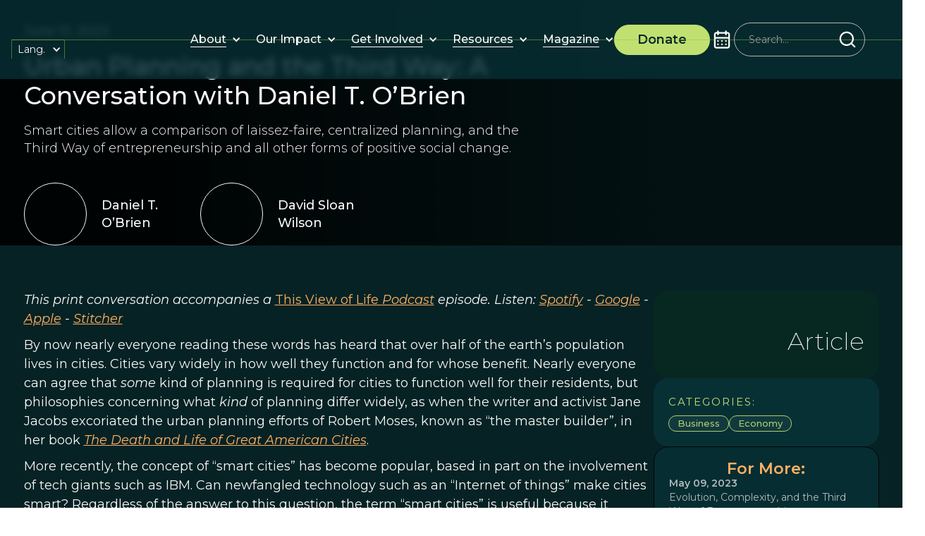

--- FILE ---
content_type: text/html
request_url: https://www.prosocial.world/posts/urban-planning-and-the-third-way-a-conversation-with-daniel-t-obrien
body_size: 41916
content:
<!DOCTYPE html><!-- Last Published: Tue Jan 13 2026 08:58:26 GMT+0000 (Coordinated Universal Time) --><html data-wf-domain="www.prosocial.world" data-wf-page="670974f1f5eceafa2daf044e" data-wf-site="670974f1f5eceafa2daf0460" data-wf-intellimize-customer-id="117296165" lang="en" data-wf-collection="670974f1f5eceafa2daf053f" data-wf-item-slug="urban-planning-and-the-third-way-a-conversation-with-daniel-t-obrien"><head><meta charset="utf-8"/><title>Urban Planning and the Third Way: A Conversation with Daniel T. O’Brien</title><link rel="alternate" hrefLang="x-default" href="https://www.prosocial.world/posts/urban-planning-and-the-third-way-a-conversation-with-daniel-t-obrien"/><link rel="alternate" hrefLang="en" href="https://www.prosocial.world/posts/urban-planning-and-the-third-way-a-conversation-with-daniel-t-obrien"/><link rel="alternate" hrefLang="es" href="https://www.prosocial.world/es/posts/urban-planning-and-the-third-way-a-conversation-with-daniel-t-obrien"/><meta content="Smart cities allow a comparison of laissez-faire, centralized planning, and the Third Way of entrepreneurship and all other forms of positive social change." name="description"/><meta content="Urban Planning and the Third Way: A Conversation with Daniel T. O’Brien" property="og:title"/><meta content="Smart cities allow a comparison of laissez-faire, centralized planning, and the Third Way of entrepreneurship and all other forms of positive social change." property="og:description"/><meta content="https://cdn.prod.website-files.com/670974f1f5eceafa2daf046b/67ae360f08a3acdc20d75755_6414c3d8fc688f3fe2271c5d_smart-4308821_1920.avif" property="og:image"/><meta content="Urban Planning and the Third Way: A Conversation with Daniel T. O’Brien" property="twitter:title"/><meta content="Smart cities allow a comparison of laissez-faire, centralized planning, and the Third Way of entrepreneurship and all other forms of positive social change." property="twitter:description"/><meta content="https://cdn.prod.website-files.com/670974f1f5eceafa2daf046b/67ae360f08a3acdc20d75755_6414c3d8fc688f3fe2271c5d_smart-4308821_1920.avif" property="twitter:image"/><meta property="og:type" content="website"/><meta content="summary_large_image" name="twitter:card"/><meta content="width=device-width, initial-scale=1" name="viewport"/><link href="https://cdn.prod.website-files.com/670974f1f5eceafa2daf0460/css/psw-v2-staging.webflow.shared.1ca51499a.css" rel="stylesheet" type="text/css" integrity="sha384-HKUUma/MZIppfF1g2Jzu/nJaVBrqqDYKBUEFGsQCvREvYyHKv6MaZA8o/uNwxBvf" crossorigin="anonymous"/><link href="https://fonts.googleapis.com" rel="preconnect"/><link href="https://fonts.gstatic.com" rel="preconnect" crossorigin="anonymous"/><script src="https://ajax.googleapis.com/ajax/libs/webfont/1.6.26/webfont.js" type="text/javascript"></script><script type="text/javascript">WebFont.load({  google: {    families: ["Montserrat:100,100italic,200,200italic,300,300italic,400,400italic,500,500italic,600,600italic,700,700italic,800,800italic,900,900italic"]  }});</script><script type="text/javascript">!function(o,c){var n=c.documentElement,t=" w-mod-";n.className+=t+"js",("ontouchstart"in o||o.DocumentTouch&&c instanceof DocumentTouch)&&(n.className+=t+"touch")}(window,document);</script><link href="https://cdn.prod.website-files.com/6414c3d8fc688f075127099b/6414c3d8fc688f4ce9270b59_Favicon%20-%2032.png" rel="shortcut icon" type="image/x-icon"/><link href="https://cdn.prod.website-files.com/6414c3d8fc688f075127099b/6414c3d8fc688f3898270b5a_Favicon%20-%20256.png" rel="apple-touch-icon"/><style>.anti-flicker, .anti-flicker * {visibility: hidden !important; opacity: 0 !important;}</style><style>[data-wf-hidden-variation], [data-wf-hidden-variation] * {
        display: none !important;
      }</style><script type="text/javascript">localStorage.removeItem('intellimize_opt_out_117296165'); if (localStorage.getItem('intellimize_data_tracking_type') !== 'always') { localStorage.setItem('intellimize_data_tracking_type', 'always'); }</script><script type="text/javascript">(function(e){var s={r:[]};e.wf={r:s.r,ready:t=>{s.r.push(t)}}})(window)</script><script type="text/javascript">(function(e,t,p){var n=document.documentElement,s={p:[],r:[]},u={p:s.p,r:s.r,push:function(e){s.p.push(e)},ready:function(e){s.r.push(e)}};e.intellimize=u,n.className+=" "+p,setTimeout(function(){n.className=n.className.replace(RegExp(" ?"+p),"")},t)})(window, 4000, 'anti-flicker')</script><link href="https://cdn.intellimize.co/snippet/117296165.js" rel="preload" as="script"/><script type="text/javascript">var wfClientScript=document.createElement("script");wfClientScript.src="https://cdn.intellimize.co/snippet/117296165.js",wfClientScript.async=!0,wfClientScript.onerror=function(){document.documentElement.className=document.documentElement.className.replace(RegExp(" ?anti-flicker"),"")},document.head.appendChild(wfClientScript);</script><link href="https://api.intellimize.co" rel="preconnect" crossorigin="true"/><link href="https://log.intellimize.co" rel="preconnect" crossorigin="true"/><link href="https://117296165.intellimizeio.com" rel="preconnect"/><script type="text/javascript">!function(f,b,e,v,n,t,s){if(f.fbq)return;n=f.fbq=function(){n.callMethod?n.callMethod.apply(n,arguments):n.queue.push(arguments)};if(!f._fbq)f._fbq=n;n.push=n;n.loaded=!0;n.version='2.0';n.agent='plwebflow';n.queue=[];t=b.createElement(e);t.async=!0;t.src=v;s=b.getElementsByTagName(e)[0];s.parentNode.insertBefore(t,s)}(window,document,'script','https://connect.facebook.net/en_US/fbevents.js');fbq('init', '917916420552474');fbq('track', 'PageView');</script><!-- Finsweet Cookie Consent -->
<script async src="https://cdn.jsdelivr.net/npm/@finsweet/cookie-consent@1/fs-cc.js" fs-cc-mode="opt-in" fs-cc-expires="180"></script>

<style>
.no-scroll {overflow:hidden;}
</style>

<!-- Google Tag Manager -->
<script>(function(w,d,s,l,i){w[l]=w[l]||[];w[l].push({'gtm.start':
new Date().getTime(),event:'gtm.js'});var f=d.getElementsByTagName(s)[0],
j=d.createElement(s),dl=l!='dataLayer'?'&l='+l:'';j.async=true;j.src=
'https://www.googletagmanager.com/gtm.js?id='+i+dl;f.parentNode.insertBefore(j,f);
})(window,document,'script','dataLayer','GTM-NRV8VFQN');</script>
<!-- End Google Tag Manager -->

<!-- Google Tag Manager -->
<script>(function(w,d,s,l,i){w[l]=w[l]||[];w[l].push({'gtm.start':
new Date().getTime(),event:'gtm.js'});var f=d.getElementsByTagName(s)[0],
j=d.createElement(s),dl=l!='dataLayer'?'&l='+l:'';j.async=true;j.src=
'https://www.googletagmanager.com/gtm.js?id='+i+dl;f.parentNode.insertBefore(j,f);
})(window,document,'script','dataLayer','GTM-N7LQJD43');</script>
<!-- End Google Tag Manager -->

<!-- changes Safari browser color -->
<meta name="theme-color" content="#1b1615" media="(prefers-color-scheme: light)">
<meta name="theme-color" content="#000000" media="(prefers-color-scheme: dark)">

<!-- Google tag (gtag.js) -->
<script async fs-cc="analytics" src="https://www.googletagmanager.com/gtag/js?id=G-D3HS6YMW7J" type="fs-cc" fs-cc-categories="analytics, marketing"></script>

<script>
  window.dataLayer = window.dataLayer || [];
  function gtag(){dataLayer.push(arguments);}
  gtag('js', new Date());

  gtag('config', 'G-D3HS6YMW7J');
</script>
  <script src="https://cdn.auth0.com/js/auth0-spa-js/2.0/auth0-spa-js.production.js"></script>
<style>
/*--nav icon animation---*/
.nav-search_wrap .icon-embed-medium {
transition: .33s;
-webkit-transition: .33s;
}
.nav-search_wrap:hover .icon-embed-medium {
color: black;
transition-delay: 1s;
-webkit-transition-delay: 1s;
}

/*--nav lottie hack---*/
.navigation-content:hover .lottie-logo-2{
display:none;
}
.navigation-content:hover .lottie-logo-1{
display:block;
}

/*--from Leading prosocial:---*/
.w-slider-dot {
background: #4eafef;
opacity: .5;
}
.w-slider-dot.w-active {
background: #4eafef;
opacity: 1;
}
</style>
 
<!-- Update the domain and clientId content with your Auth0 credentials -->
<!-- production id&client  content="prosocial-prod.us.auth0.com"  content="fvUNOr4hoDdsDCem7IEX2nG8CnHjAton"-->
<meta name="domain" content="prosocial-prod.us.auth0.com">
<meta name="audience" content="https://backend-qa.prosocial.world">
<meta name="clientId" content="fvUNOr4hoDdsDCem7IEX2nG8CnHjAton">
<meta name="loginPath" content="">

<!-- Without cache-->
<meta http-equiv="Cache-Control" content="no-cache, no-store, must-revalidate">
<meta http-equiv="Pragma" content="no-cache">
<meta http-equiv="Expires" content="0">

<style>
  .auth-visible, .auth-invisible {
  	visibility: hidden;
  }
  .auth---visible, .auth---invisible {
  	visibility: hidden;   
  }
  .hidden {
  	display: none !important; 
  }
</style>
<!-- [Attributes by Finsweet] CMS PrevNext -->
<script async src="https://cdn.jsdelivr.net/npm/@finsweet/attributes-cmsprevnext@1/cmsprevnext.js"></script>

<style>
.fs-prevnext_insert-post.next .prev-next_label-text.prev {
  display: none;
}
.fs-prevnext_insert-post.prev .prev-next_label-text.next {
  display: none;
}
.post-content p {
margin-top: 21px;
}
.post-content figure {
margin: 34px auto 34px auto;
}
.post-content li {
font-size: 18px;
}
</style><script type="text/javascript">window.__WEBFLOW_CURRENCY_SETTINGS = {"currencyCode":"USD","symbol":"$","decimal":".","fractionDigits":2,"group":",","template":"{{wf {\"path\":\"symbol\",\"type\":\"PlainText\"} }} {{wf {\"path\":\"amount\",\"type\":\"CommercePrice\"} }} {{wf {\"path\":\"currencyCode\",\"type\":\"PlainText\"} }}","hideDecimalForWholeNumbers":false};</script></head><body><div class="custom"><div class="css-global w-embed"><style>
    /* Min Font Size */
    @media screen and (max-width:991px) {
        body {}
    }

    /* Main Variables */
    :root {
        --main-dark: black;
        --main-light: white;
        --transition: all 0.3s ease;
    }

    /* Global Styles */
    /*
    ::selection {
        background: var(--green--2);
        color: var(--white);
        text-shadow: none;
    }
    */

    img::selection,
    svg::selection {
        background: transparent;
    }

    /* Link color inherits from parent font color  */
    a {
        color: inherit;
    }

    /* Disable / enable clicking on an element and its children  */
    .no-click {
        pointer-events: none;
    }

    .can-click {
        pointer-events: auto;
    }

    /* Limite text lines global classes */
    .limit-1-lines {
        overflow: hidden;
        text-overflow: ellipsis;
        display: -webkit-box;
        -webkit-line-clamp: 1;
        /* number of lines to show */
        line-clamp: 1;
        -webkit-box-orient: vertical;
    }

    .limit-2-lines {
        overflow: hidden;
        text-overflow: ellipsis;
        display: -webkit-box;
        -webkit-line-clamp: 2;
        /* number of lines to show */
        line-clamp: 2;
        -webkit-box-orient: vertical;
    }

    .limit-3-lines {
        overflow: hidden;
        text-overflow: ellipsis;
        display: -webkit-box;
        -webkit-line-clamp: 3;
        /* number of lines to show */
        line-clamp: 3;
        -webkit-box-orient: vertical;
    }

    .limit-4-lines {
        overflow: hidden;
        text-overflow: ellipsis;
        display: -webkit-box;
        -webkit-line-clamp: 4;
        /* number of lines to show */
        line-clamp: 4;
        -webkit-box-orient: vertical;
    }


    /* Global Combo Classes for Font Weights*/
    .txt-weight-light {
        font-weight: 300;
    }

    .txt-weight-regular {
        font-weight: 400;
    }

    .txt-weight-medium {
        font-weight: 500;
    }

    .txt-weight-semibold {
        font-weight: 600;
    }

    .txt-weight-bold {
        font-weight: 700;
    }

    /* Hide and show element depending breakpoint */
    .hide {
        display: none !important;
    }

    .hide:medium {
        display: none !important;
    }

    .hide:small {
        display: none !important;
    }

    .hide:tiny {
        display: none !important;
    }

    .hide-tablet:medium {
        display: none !important;
    }

    .hide-mobile-landscape:small {
        display: none !important;
    }

    .hide-mobile-portrait:tiny {
        display: none !important;
    }

    .show {
        display: block !important;
    }

    .show-tablet {
        display: none !important;
    }

    .show-tablet:medium {
        display: block !important;
    }

    .show-mobile-landscape {
        display: none !important;
    }

    .show-mobile-landscape:small {
        display: block !important;
    }

    .show-mobile-portrait {
        display: none !important;
    }

    .show-mobile-portrait:tiny {
        display: block !important;
    }

    /* menu effects */
    .is-logos-stripe,
    .is-help-stripe {
        contain: layout;
    }


    .axis-hero {
        contain: layout;
    }

    /* slider customization */
    .w-slider-dot {
        background: var(--light-olive);
        margin: 0 !important;
        border-radius: 20px !important;
        height: .5rem;
        width: 4rem;
        opacity: 0;
    }

    .w-slider-dot.w-active {
        background: var(--orange--2);
        opacity: 1;
    }

    @media (max-width: 568px) {
        .w-slider-dot {
            height: .2rem;
            width: 3rem;
        }
    }

    .testimonials .w-slider-dot {
        background: white;
    }
</style></div><div class="custom-css-page w-embed"></div></div><div class="page-wrap bg-color-dk-green"><div data-animation="default" data-collapse="medium" data-duration="400" data-easing="ease" data-easing2="ease" role="banner" class="new-navbar w-nav"><div class="navbar-container"><a data-wf-native-id-path="0bcffff2-f16c-b30b-6cb3-b084d83f3652:ddf35bd7-cc6f-0098-4ccd-75072b246b27" data-wf-ao-click-engagement-tracking="true" data-wf-element-id="ddf35bd7-cc6f-0098-4ccd-75072b246b27" data-wf-component-context="%5B%7B%22componentId%22%3A%22ddf35bd7-cc6f-0098-4ccd-75072b246b25%22%2C%22instanceId%22%3A%220bcffff2-f16c-b30b-6cb3-b084d83f3652%22%7D%5D" href="/" class="brand w-nav-brand"><div class="nav-logo" data-w-id="ddf35bd7-cc6f-0098-4ccd-75072b246b28" data-animation-type="lottie" data-src="https://cdn.prod.website-files.com/66f729cac0ce440d3c57ef5d/66f729cac0ce440d3c57f1e8_ProSocial%20Logo%20Animated.json" data-loop="0" data-direction="1" data-autoplay="1" data-is-ix2-target="0" data-renderer="svg" data-default-duration="0" data-duration="0"></div></a><div class="navbar-right"><nav role="navigation" class="navbar-menu w-nav-menu"><div data-delay="0" data-hover="true" data-w-id="8c7fd986-68f0-131a-9abb-46f338b8fb7d" class="new-nav-dropdown w-dropdown"><div data-wf-native-id-path="0bcffff2-f16c-b30b-6cb3-b084d83f3652:8c7fd986-68f0-131a-9abb-46f338b8fb7e" data-wf-ao-click-engagement-tracking="true" data-wf-element-id="8c7fd986-68f0-131a-9abb-46f338b8fb7e" data-wf-component-context="%5B%7B%22componentId%22%3A%22ddf35bd7-cc6f-0098-4ccd-75072b246b25%22%2C%22instanceId%22%3A%220bcffff2-f16c-b30b-6cb3-b084d83f3652%22%7D%5D" class="new-dropdown-toggle w-dropdown-toggle"><a href="/about" data-wf-native-id-path="0bcffff2-f16c-b30b-6cb3-b084d83f3652:8c7fd986-68f0-131a-9abb-46f338b8fb7f" data-wf-ao-click-engagement-tracking="true" data-wf-element-id="8c7fd986-68f0-131a-9abb-46f338b8fb7f" data-wf-component-context="%5B%7B%22componentId%22%3A%22ddf35bd7-cc6f-0098-4ccd-75072b246b25%22%2C%22instanceId%22%3A%220bcffff2-f16c-b30b-6cb3-b084d83f3652%22%7D%5D" class="new-nav-link w-inline-block"><div class="nav-link_wrapper"><div>About</div><div class="nav-line"></div></div></a><div class="dropdown-icon w-icon-dropdown-toggle"></div></div><nav class="new-dropdown-list w-dropdown-list"><a href="/prosocial-process" data-wf-native-id-path="0bcffff2-f16c-b30b-6cb3-b084d83f3652:8c7fd986-68f0-131a-9abb-46f338b8fb86" data-wf-ao-click-engagement-tracking="true" data-wf-element-id="8c7fd986-68f0-131a-9abb-46f338b8fb86" data-wf-component-context="%5B%7B%22componentId%22%3A%22ddf35bd7-cc6f-0098-4ccd-75072b246b25%22%2C%22instanceId%22%3A%220bcffff2-f16c-b30b-6cb3-b084d83f3652%22%7D%5D" class="new-nav-link w-inline-block"><div class="nav-link_wrapper"><div>ProSocial Process</div><div class="nav-line"></div></div></a></nav></div><div data-delay="0" data-hover="true" class="new-nav-dropdown w-dropdown"><div data-wf-native-id-path="0bcffff2-f16c-b30b-6cb3-b084d83f3652:b460ab18-a46b-0317-fe97-0bc616e4299c" data-wf-ao-click-engagement-tracking="true" data-wf-element-id="b460ab18-a46b-0317-fe97-0bc616e4299c" data-wf-component-context="%5B%7B%22componentId%22%3A%22ddf35bd7-cc6f-0098-4ccd-75072b246b25%22%2C%22instanceId%22%3A%220bcffff2-f16c-b30b-6cb3-b084d83f3652%22%7D%5D" class="new-dropdown-toggle w-dropdown-toggle"><div href="#" class="new-nav-link no-pointer"><div class="nav-link_wrapper"><div>Our Impact</div></div></div><div class="dropdown-icon w-icon-dropdown-toggle"></div></div><nav class="new-dropdown-list w-dropdown-list"><a href="/research" data-wf-native-id-path="0bcffff2-f16c-b30b-6cb3-b084d83f3652:b460ab18-a46b-0317-fe97-0bc616e429a8" data-wf-ao-click-engagement-tracking="true" data-wf-element-id="b460ab18-a46b-0317-fe97-0bc616e429a8" data-wf-component-context="%5B%7B%22componentId%22%3A%22ddf35bd7-cc6f-0098-4ccd-75072b246b25%22%2C%22instanceId%22%3A%220bcffff2-f16c-b30b-6cb3-b084d83f3652%22%7D%5D" class="new-nav-link w-inline-block"><div class="nav-link_wrapper"><div>Research</div><div class="nav-line"></div></div></a><a href="/initiatives" data-wf-native-id-path="0bcffff2-f16c-b30b-6cb3-b084d83f3652:b460ab18-a46b-0317-fe97-0bc616e429ad" data-wf-ao-click-engagement-tracking="true" data-wf-element-id="b460ab18-a46b-0317-fe97-0bc616e429ad" data-wf-component-context="%5B%7B%22componentId%22%3A%22ddf35bd7-cc6f-0098-4ccd-75072b246b25%22%2C%22instanceId%22%3A%220bcffff2-f16c-b30b-6cb3-b084d83f3652%22%7D%5D" class="new-nav-link w-inline-block"><div class="nav-link_wrapper"><div>Initiatives</div><div class="nav-line"></div></div></a><a href="/stories-of-change" data-wf-native-id-path="0bcffff2-f16c-b30b-6cb3-b084d83f3652:b460ab18-a46b-0317-fe97-0bc616e429b2" data-wf-ao-click-engagement-tracking="true" data-wf-element-id="b460ab18-a46b-0317-fe97-0bc616e429b2" data-wf-component-context="%5B%7B%22componentId%22%3A%22ddf35bd7-cc6f-0098-4ccd-75072b246b25%22%2C%22instanceId%22%3A%220bcffff2-f16c-b30b-6cb3-b084d83f3652%22%7D%5D" class="new-nav-link w-inline-block"><div class="nav-link_wrapper"><div>Stories of Change</div><div class="nav-line"></div></div></a></nav></div><div data-delay="0" data-hover="true" class="new-nav-dropdown w-dropdown"><div data-wf-native-id-path="0bcffff2-f16c-b30b-6cb3-b084d83f3652:174081bb-84da-4b8d-3f8a-ff9278d1c6bd" data-wf-ao-click-engagement-tracking="true" data-wf-element-id="174081bb-84da-4b8d-3f8a-ff9278d1c6bd" data-wf-component-context="%5B%7B%22componentId%22%3A%22ddf35bd7-cc6f-0098-4ccd-75072b246b25%22%2C%22instanceId%22%3A%220bcffff2-f16c-b30b-6cb3-b084d83f3652%22%7D%5D" class="new-dropdown-toggle w-dropdown-toggle"><a href="/get-involved" data-wf-native-id-path="0bcffff2-f16c-b30b-6cb3-b084d83f3652:174081bb-84da-4b8d-3f8a-ff9278d1c6be" data-wf-ao-click-engagement-tracking="true" data-wf-element-id="174081bb-84da-4b8d-3f8a-ff9278d1c6be" data-wf-component-context="%5B%7B%22componentId%22%3A%22ddf35bd7-cc6f-0098-4ccd-75072b246b25%22%2C%22instanceId%22%3A%220bcffff2-f16c-b30b-6cb3-b084d83f3652%22%7D%5D" class="new-nav-link w-inline-block"><div class="nav-link_wrapper"><div>Get Involved</div><div class="nav-line"></div></div></a><div class="dropdown-icon w-icon-dropdown-toggle"></div></div><nav class="new-dropdown-list w-dropdown-list"><a href="https://courses.prosocial.world/" data-wf-native-id-path="0bcffff2-f16c-b30b-6cb3-b084d83f3652:bbe609db-b66e-97f4-dfc4-7c3393e5692e" data-wf-ao-click-engagement-tracking="true" data-wf-element-id="bbe609db-b66e-97f4-dfc4-7c3393e5692e" data-wf-component-context="%5B%7B%22componentId%22%3A%22ddf35bd7-cc6f-0098-4ccd-75072b246b25%22%2C%22instanceId%22%3A%220bcffff2-f16c-b30b-6cb3-b084d83f3652%22%7D%5D" target="_blank" class="new-nav-link w-inline-block"><div class="nav-link_wrapper"><div>Courses</div><div class="nav-line"></div></div></a><a href="/community" data-wf-native-id-path="0bcffff2-f16c-b30b-6cb3-b084d83f3652:174081bb-84da-4b8d-3f8a-ff9278d1c6c5" data-wf-ao-click-engagement-tracking="true" data-wf-element-id="174081bb-84da-4b8d-3f8a-ff9278d1c6c5" data-wf-component-context="%5B%7B%22componentId%22%3A%22ddf35bd7-cc6f-0098-4ccd-75072b246b25%22%2C%22instanceId%22%3A%220bcffff2-f16c-b30b-6cb3-b084d83f3652%22%7D%5D" class="new-nav-link w-inline-block"><div class="nav-link_wrapper"><div>Community</div><div class="nav-line"></div></div></a><a href="/calendar-page" data-wf-native-id-path="0bcffff2-f16c-b30b-6cb3-b084d83f3652:174081bb-84da-4b8d-3f8a-ff9278d1c6ca" data-wf-ao-click-engagement-tracking="true" data-wf-element-id="174081bb-84da-4b8d-3f8a-ff9278d1c6ca" data-wf-component-context="%5B%7B%22componentId%22%3A%22ddf35bd7-cc6f-0098-4ccd-75072b246b25%22%2C%22instanceId%22%3A%220bcffff2-f16c-b30b-6cb3-b084d83f3652%22%7D%5D" class="new-nav-link w-inline-block"><div class="nav-link_wrapper"><div>Events</div><div class="nav-line"></div></div></a></nav></div><div data-delay="0" data-hover="true" class="new-nav-dropdown w-dropdown"><div data-wf-native-id-path="0bcffff2-f16c-b30b-6cb3-b084d83f3652:7da099c3-71ec-f41d-0e34-6283ac6bd881" data-wf-ao-click-engagement-tracking="true" data-wf-element-id="7da099c3-71ec-f41d-0e34-6283ac6bd881" data-wf-component-context="%5B%7B%22componentId%22%3A%22ddf35bd7-cc6f-0098-4ccd-75072b246b25%22%2C%22instanceId%22%3A%220bcffff2-f16c-b30b-6cb3-b084d83f3652%22%7D%5D" class="new-dropdown-toggle w-dropdown-toggle"><a href="/resources" data-wf-native-id-path="0bcffff2-f16c-b30b-6cb3-b084d83f3652:7da099c3-71ec-f41d-0e34-6283ac6bd882" data-wf-ao-click-engagement-tracking="true" data-wf-element-id="7da099c3-71ec-f41d-0e34-6283ac6bd882" data-wf-component-context="%5B%7B%22componentId%22%3A%22ddf35bd7-cc6f-0098-4ccd-75072b246b25%22%2C%22instanceId%22%3A%220bcffff2-f16c-b30b-6cb3-b084d83f3652%22%7D%5D" class="new-nav-link w-inline-block"><div class="nav-link_wrapper"><div>Resources</div><div class="nav-line"></div></div></a><div class="dropdown-icon w-icon-dropdown-toggle"></div></div><nav class="new-dropdown-list w-dropdown-list"><a href="/resources" data-wf-native-id-path="0bcffff2-f16c-b30b-6cb3-b084d83f3652:7da099c3-71ec-f41d-0e34-6283ac6bd889" data-wf-ao-click-engagement-tracking="true" data-wf-element-id="7da099c3-71ec-f41d-0e34-6283ac6bd889" data-wf-component-context="%5B%7B%22componentId%22%3A%22ddf35bd7-cc6f-0098-4ccd-75072b246b25%22%2C%22instanceId%22%3A%220bcffff2-f16c-b30b-6cb3-b084d83f3652%22%7D%5D" class="new-nav-link w-inline-block"><div class="nav-link_wrapper"><div>Downloads</div><div class="nav-line"></div></div></a><a href="https://beingprosocial.substack.com/" data-wf-native-id-path="0bcffff2-f16c-b30b-6cb3-b084d83f3652:7da099c3-71ec-f41d-0e34-6283ac6bd88e" data-wf-ao-click-engagement-tracking="true" data-wf-element-id="7da099c3-71ec-f41d-0e34-6283ac6bd88e" data-wf-component-context="%5B%7B%22componentId%22%3A%22ddf35bd7-cc6f-0098-4ccd-75072b246b25%22%2C%22instanceId%22%3A%220bcffff2-f16c-b30b-6cb3-b084d83f3652%22%7D%5D" target="_blank" class="new-nav-link w-inline-block"><div class="nav-link_wrapper"><div>Being Prosocial Blog</div><div class="nav-line"></div></div></a></nav></div><div data-delay="0" data-hover="true" class="new-nav-dropdown w-dropdown"><div data-wf-native-id-path="0bcffff2-f16c-b30b-6cb3-b084d83f3652:2ccd48ee-71b3-8128-91cf-9c655db5fbda" data-wf-ao-click-engagement-tracking="true" data-wf-element-id="2ccd48ee-71b3-8128-91cf-9c655db5fbda" data-wf-component-context="%5B%7B%22componentId%22%3A%22ddf35bd7-cc6f-0098-4ccd-75072b246b25%22%2C%22instanceId%22%3A%220bcffff2-f16c-b30b-6cb3-b084d83f3652%22%7D%5D" class="new-dropdown-toggle w-dropdown-toggle"><a href="/this-view-of-life-magazine" data-wf-native-id-path="0bcffff2-f16c-b30b-6cb3-b084d83f3652:2ccd48ee-71b3-8128-91cf-9c655db5fbdb" data-wf-ao-click-engagement-tracking="true" data-wf-element-id="2ccd48ee-71b3-8128-91cf-9c655db5fbdb" data-wf-component-context="%5B%7B%22componentId%22%3A%22ddf35bd7-cc6f-0098-4ccd-75072b246b25%22%2C%22instanceId%22%3A%220bcffff2-f16c-b30b-6cb3-b084d83f3652%22%7D%5D" class="new-nav-link w-inline-block"><div class="nav-link_wrapper"><div>Magazine</div><div class="nav-line"></div></div></a><div class="dropdown-icon w-icon-dropdown-toggle"></div></div><nav class="new-dropdown-list w-dropdown-list"><a href="/special-publications" data-wf-native-id-path="0bcffff2-f16c-b30b-6cb3-b084d83f3652:2ccd48ee-71b3-8128-91cf-9c655db5fbe2" data-wf-ao-click-engagement-tracking="true" data-wf-element-id="2ccd48ee-71b3-8128-91cf-9c655db5fbe2" data-wf-component-context="%5B%7B%22componentId%22%3A%22ddf35bd7-cc6f-0098-4ccd-75072b246b25%22%2C%22instanceId%22%3A%220bcffff2-f16c-b30b-6cb3-b084d83f3652%22%7D%5D" class="new-nav-link w-inline-block"><div class="nav-link_wrapper"><div>Special Publications</div><div class="nav-line"></div></div></a><a href="/journal" data-wf-native-id-path="0bcffff2-f16c-b30b-6cb3-b084d83f3652:2ccd48ee-71b3-8128-91cf-9c655db5fbe7" data-wf-ao-click-engagement-tracking="true" data-wf-element-id="2ccd48ee-71b3-8128-91cf-9c655db5fbe7" data-wf-component-context="%5B%7B%22componentId%22%3A%22ddf35bd7-cc6f-0098-4ccd-75072b246b25%22%2C%22instanceId%22%3A%220bcffff2-f16c-b30b-6cb3-b084d83f3652%22%7D%5D" class="new-nav-link w-inline-block"><div class="nav-link_wrapper"><div>Journal</div><div class="nav-line"></div></div></a><a href="/podcast" data-wf-native-id-path="0bcffff2-f16c-b30b-6cb3-b084d83f3652:a34e33b4-e10e-3195-7d36-8f2882907a8f" data-wf-ao-click-engagement-tracking="true" data-wf-element-id="a34e33b4-e10e-3195-7d36-8f2882907a8f" data-wf-component-context="%5B%7B%22componentId%22%3A%22ddf35bd7-cc6f-0098-4ccd-75072b246b25%22%2C%22instanceId%22%3A%220bcffff2-f16c-b30b-6cb3-b084d83f3652%22%7D%5D" class="new-nav-link w-inline-block"><div class="nav-link_wrapper"><div>Podcast</div><div class="nav-line"></div></div></a></nav></div></nav><a data-wf-native-id-path="0bcffff2-f16c-b30b-6cb3-b084d83f3652:ddf35bd7-cc6f-0098-4ccd-75072b246b34" data-wf-ao-click-engagement-tracking="true" data-wf-element-id="ddf35bd7-cc6f-0098-4ccd-75072b246b34" data-wf-component-context="%5B%7B%22componentId%22%3A%22ddf35bd7-cc6f-0098-4ccd-75072b246b25%22%2C%22instanceId%22%3A%220bcffff2-f16c-b30b-6cb3-b084d83f3652%22%7D%5D" href="/donate" class="new-button navbar-btn w-inline-block"><div class="button-container"><div class="fs-normal fw-semibold">Donate<br/></div></div></a><div data-w-id="497af47c-74fe-7d54-80a8-35e8d4cb1b34" class="nav-icon-wrapper"><div data-is-ix2-target="1" class="nav-mobile-icon" data-w-id="8aaaef72-f0e2-5074-c858-9cf48df7d2c9" data-animation-type="lottie" data-src="https://cdn.prod.website-files.com/670974f1f5eceafa2daf0460/6728e98f016e2db6dafc946b_Hamburger%20Icon%20Lottie.json" data-loop="0" data-direction="1" data-autoplay="0" data-renderer="svg" data-default-duration="0" data-duration="1.6166666666666667"></div></div><div class="flex small-gap"><a data-wf-native-id-path="0bcffff2-f16c-b30b-6cb3-b084d83f3652:fd2d629b-0032-33c8-cb80-cb5920af8e40" data-wf-ao-click-engagement-tracking="true" data-wf-element-id="fd2d629b-0032-33c8-cb80-cb5920af8e40" data-wf-component-context="%5B%7B%22componentId%22%3A%22ddf35bd7-cc6f-0098-4ccd-75072b246b25%22%2C%22instanceId%22%3A%220bcffff2-f16c-b30b-6cb3-b084d83f3652%22%7D%5D" href="/calendar-page" class="w-inline-block"><div class="calendar-icon w-embed"><svg width="100%" height="100%" viewBox="0 0 24 24" fill="none" xmlns="http://www.w3.org/2000/svg">
<path d="M12 17.7201C12.2174 17.7201 12.4029 17.6411 12.5564 17.483C12.7226 17.3117 12.8058 17.1142 12.8058 16.8902C12.8058 16.6663 12.7226 16.4753 12.5564 16.3172C12.4029 16.146 12.2174 16.0604 12 16.0604C11.7826 16.0604 11.5907 16.146 11.4245 16.3172C11.271 16.4753 11.1942 16.6663 11.1942 16.8902C11.1942 17.1142 11.271 17.3117 11.4245 17.483C11.5907 17.6411 11.7826 17.7201 12 17.7201ZM15.9904 17.7201C16.1567 17.7201 16.3038 17.6806 16.4317 17.6015C16.5723 17.5093 16.6747 17.3842 16.7386 17.2261C16.8153 17.0681 16.8345 16.91 16.7962 16.7519C16.7706 16.5807 16.7002 16.4358 16.5851 16.3172C16.47 16.1987 16.3293 16.1196 16.1631 16.0801C16.0096 16.0406 15.8561 16.0538 15.7026 16.1196C15.5492 16.1855 15.4277 16.2909 15.3381 16.4358C15.2486 16.5675 15.2038 16.719 15.2038 16.8902C15.2038 17.1142 15.2806 17.3117 15.4341 17.483C15.5875 17.6411 15.773 17.7201 15.9904 17.7201ZM15.9904 14.4204C16.1567 14.4204 16.3038 14.3809 16.4317 14.3019C16.5723 14.2097 16.6747 14.0845 16.7386 13.9265C16.8153 13.7684 16.8345 13.6103 16.7962 13.4522C16.7706 13.281 16.7002 13.1361 16.5851 13.0176C16.47 12.899 16.3293 12.82 16.1631 12.7805C16.0096 12.7409 15.8561 12.7541 15.7026 12.82C15.5492 12.8858 15.4277 12.9912 15.3381 13.1361C15.2486 13.2678 15.2038 13.4193 15.2038 13.5906C15.2038 13.8145 15.2806 14.0121 15.4341 14.1833C15.5875 14.3414 15.773 14.4204 15.9904 14.4204ZM12 14.4204C12.2174 14.4204 12.4029 14.3414 12.5564 14.1833C12.7226 14.0121 12.8058 13.8145 12.8058 13.5906C12.8058 13.3666 12.7226 13.1756 12.5564 13.0176C12.4029 12.8463 12.2174 12.7607 12 12.7607C11.7826 12.7607 11.5907 12.8463 11.4245 13.0176C11.271 13.1756 11.1942 13.3666 11.1942 13.5906C11.1942 13.8145 11.271 14.0121 11.4245 14.1833C11.5907 14.3414 11.7826 14.4204 12 14.4204ZM17.6019 4.54116H16.7962V3.71131C16.7706 3.51372 16.6811 3.34907 16.5276 3.21734C16.3741 3.07245 16.195 3 15.9904 3C15.7986 3 15.6259 3.07245 15.4724 3.21734C15.3189 3.34907 15.2294 3.51372 15.2038 3.71131V4.54116H8.79616V3.71131C8.77058 3.51372 8.68106 3.34907 8.52758 3.21734C8.3741 3.07245 8.19504 3 7.99041 3C7.79856 3 7.6259 3.07245 7.47242 3.21734C7.31894 3.34907 7.22942 3.51372 7.20384 3.71131V4.54116H6.39808C5.96323 4.54116 5.56035 4.65313 5.18945 4.87706C4.83133 5.10099 4.54357 5.40395 4.32614 5.78595C4.10871 6.15477 4 6.56312 4 7.01098V18.5302C4 18.978 4.10871 19.3864 4.32614 19.7552C4.54357 20.1372 4.83133 20.4402 5.18945 20.6641C5.56035 20.888 5.96323 21 6.39808 21H17.6019C18.0368 21 18.4333 20.888 18.7914 20.6641C19.1623 20.4402 19.4564 20.1372 19.6739 19.7552C19.8913 19.3864 20 18.978 20 18.5302V7.01098C20 6.56312 19.8913 6.15477 19.6739 5.78595C19.4564 5.40395 19.1623 5.10099 18.7914 4.87706C18.4333 4.65313 18.0368 4.54116 17.6019 4.54116ZM18.3885 18.5302C18.3885 18.7541 18.3118 18.9451 18.1583 19.1032C18.0048 19.2744 17.8193 19.36 17.6019 19.36H6.39808C6.18066 19.36 5.9952 19.2744 5.84173 19.1032C5.68825 18.9451 5.61151 18.7541 5.61151 18.5302V11.1207H18.3885V18.5302ZM18.3885 9.48079H5.61151V7.01098C5.61151 6.78705 5.68825 6.59605 5.84173 6.43798C5.9952 6.26674 6.18066 6.18112 6.39808 6.18112H7.20384V7.01098C7.22942 7.20856 7.31894 7.3798 7.47242 7.5247C7.6259 7.65642 7.79856 7.72228 7.99041 7.72228C8.19504 7.72228 8.3741 7.65642 8.52758 7.5247C8.68106 7.3798 8.77058 7.20856 8.79616 7.01098V6.18112H15.2038V7.01098C15.2294 7.20856 15.3189 7.3798 15.4724 7.5247C15.6259 7.65642 15.7986 7.72228 15.9904 7.72228C16.195 7.72228 16.3741 7.65642 16.5276 7.5247C16.6811 7.3798 16.7706 7.20856 16.7962 7.01098V6.18112H17.6019C17.8193 6.18112 18.0048 6.26674 18.1583 6.43798C18.3118 6.59605 18.3885 6.78705 18.3885 7.01098V9.48079ZM8.00959 14.4204C8.22702 14.4204 8.41247 14.3414 8.56595 14.1833C8.73221 14.0121 8.81535 13.8145 8.81535 13.5906C8.81535 13.3666 8.73221 13.1756 8.56595 13.0176C8.41247 12.8463 8.22702 12.7607 8.00959 12.7607C7.79217 12.7607 7.60032 12.8463 7.43405 13.0176C7.28058 13.1756 7.20384 13.3666 7.20384 13.5906C7.20384 13.8145 7.28058 14.0121 7.43405 14.1833C7.60032 14.3414 7.79217 14.4204 8.00959 14.4204ZM8.00959 17.7201C8.22702 17.7201 8.41247 17.6411 8.56595 17.483C8.73221 17.3117 8.81535 17.1142 8.81535 16.8902C8.81535 16.6663 8.73221 16.4753 8.56595 16.3172C8.41247 16.146 8.22702 16.0604 8.00959 16.0604C7.79217 16.0604 7.60032 16.146 7.43405 16.3172C7.28058 16.4753 7.20384 16.6663 7.20384 16.8902C7.20384 17.1142 7.28058 17.3117 7.43405 17.483C7.60032 17.6411 7.79217 17.7201 8.00959 17.7201Z" fill="white"/>
</svg></div></a></div><div class="nav-mobile-wrapper"><div class="mobile-link-wrapper"><a href="/about" data-wf-native-id-path="0bcffff2-f16c-b30b-6cb3-b084d83f3652:57f3847a-ca63-d807-c4d8-54ff6767aa72" data-wf-ao-click-engagement-tracking="true" data-wf-element-id="57f3847a-ca63-d807-c4d8-54ff6767aa72" data-wf-component-context="%5B%7B%22componentId%22%3A%22ddf35bd7-cc6f-0098-4ccd-75072b246b25%22%2C%22instanceId%22%3A%220bcffff2-f16c-b30b-6cb3-b084d83f3652%22%7D%5D" class="new-nav-link w-inline-block"><div class="nav-link_wrapper nav-mobile"><div class="nav-text-link mobile">About</div><div class="nav-line"></div></div></a><div class="mobile-links-wrapper"><a href="/prosocial-process" data-wf-native-id-path="0bcffff2-f16c-b30b-6cb3-b084d83f3652:704990d2-4ab1-9ea9-c4f0-f760c7abb63c" data-wf-ao-click-engagement-tracking="true" data-wf-element-id="704990d2-4ab1-9ea9-c4f0-f760c7abb63c" data-wf-component-context="%5B%7B%22componentId%22%3A%22ddf35bd7-cc6f-0098-4ccd-75072b246b25%22%2C%22instanceId%22%3A%220bcffff2-f16c-b30b-6cb3-b084d83f3652%22%7D%5D" class="new-nav-link to-be-made w-inline-block"><div class="nav-link_wrapper"><div>The ProSocial Process</div><div class="nav-line sub-line"></div></div></a></div></div><div class="mobile-link-wrapper"><a href="#" data-wf-native-id-path="0bcffff2-f16c-b30b-6cb3-b084d83f3652:4e0e1e16-8116-84f3-57b5-2c30465d4b0b" data-wf-ao-click-engagement-tracking="true" data-wf-element-id="4e0e1e16-8116-84f3-57b5-2c30465d4b0b" data-wf-component-context="%5B%7B%22componentId%22%3A%22ddf35bd7-cc6f-0098-4ccd-75072b246b25%22%2C%22instanceId%22%3A%220bcffff2-f16c-b30b-6cb3-b084d83f3652%22%7D%5D" class="new-nav-link w-inline-block"><div class="nav-link_wrapper nav-mobile"><div class="nav-text-link mobile">Our Impact</div></div></a><div class="mobile-links-wrapper"><a href="/research" data-wf-native-id-path="0bcffff2-f16c-b30b-6cb3-b084d83f3652:4e0e1e16-8116-84f3-57b5-2c30465d4b15" data-wf-ao-click-engagement-tracking="true" data-wf-element-id="4e0e1e16-8116-84f3-57b5-2c30465d4b15" data-wf-component-context="%5B%7B%22componentId%22%3A%22ddf35bd7-cc6f-0098-4ccd-75072b246b25%22%2C%22instanceId%22%3A%220bcffff2-f16c-b30b-6cb3-b084d83f3652%22%7D%5D" class="new-nav-link to-be-made w-inline-block"><div class="nav-link_wrapper"><div>Research</div><div class="nav-line sub-line"></div></div></a><a href="/initiatives" data-wf-native-id-path="0bcffff2-f16c-b30b-6cb3-b084d83f3652:4e0e1e16-8116-84f3-57b5-2c30465d4b1a" data-wf-ao-click-engagement-tracking="true" data-wf-element-id="4e0e1e16-8116-84f3-57b5-2c30465d4b1a" data-wf-component-context="%5B%7B%22componentId%22%3A%22ddf35bd7-cc6f-0098-4ccd-75072b246b25%22%2C%22instanceId%22%3A%220bcffff2-f16c-b30b-6cb3-b084d83f3652%22%7D%5D" class="new-nav-link to-be-made w-inline-block"><div class="nav-link_wrapper"><div>Iniatives</div><div class="nav-line sub-line"></div></div></a><a href="/stories-of-change" data-wf-native-id-path="0bcffff2-f16c-b30b-6cb3-b084d83f3652:4e0e1e16-8116-84f3-57b5-2c30465d4b1f" data-wf-ao-click-engagement-tracking="true" data-wf-element-id="4e0e1e16-8116-84f3-57b5-2c30465d4b1f" data-wf-component-context="%5B%7B%22componentId%22%3A%22ddf35bd7-cc6f-0098-4ccd-75072b246b25%22%2C%22instanceId%22%3A%220bcffff2-f16c-b30b-6cb3-b084d83f3652%22%7D%5D" class="new-nav-link to-be-made w-inline-block"><div class="nav-link_wrapper"><div>Stories of Change</div><div class="nav-line sub-line"></div></div></a></div></div><div class="mobile-link-wrapper"><a href="/get-involved" data-wf-native-id-path="0bcffff2-f16c-b30b-6cb3-b084d83f3652:38007a4b-8e6d-7e0e-b55b-fd6d5e6e3754" data-wf-ao-click-engagement-tracking="true" data-wf-element-id="38007a4b-8e6d-7e0e-b55b-fd6d5e6e3754" data-wf-component-context="%5B%7B%22componentId%22%3A%22ddf35bd7-cc6f-0098-4ccd-75072b246b25%22%2C%22instanceId%22%3A%220bcffff2-f16c-b30b-6cb3-b084d83f3652%22%7D%5D" class="new-nav-link w-inline-block"><div class="nav-link_wrapper nav-mobile"><div class="nav-text-link mobile">Get Involved</div><div class="nav-line"></div></div></a><div class="mobile-links-wrapper"><a href="https://courses.prosocial.world/prosocialcourses" data-wf-native-id-path="0bcffff2-f16c-b30b-6cb3-b084d83f3652:7354e3cc-edef-3606-c9a7-b37502c0a206" data-wf-ao-click-engagement-tracking="true" data-wf-element-id="7354e3cc-edef-3606-c9a7-b37502c0a206" data-wf-component-context="%5B%7B%22componentId%22%3A%22ddf35bd7-cc6f-0098-4ccd-75072b246b25%22%2C%22instanceId%22%3A%220bcffff2-f16c-b30b-6cb3-b084d83f3652%22%7D%5D" target="_blank" class="new-nav-link w-inline-block"><div class="nav-link_wrapper"><div>Courses</div><div class="nav-line sub-line"></div></div></a><a href="/community" data-wf-native-id-path="0bcffff2-f16c-b30b-6cb3-b084d83f3652:aba734e3-61ec-a6d6-53b6-d0cb366cd872" data-wf-ao-click-engagement-tracking="true" data-wf-element-id="aba734e3-61ec-a6d6-53b6-d0cb366cd872" data-wf-component-context="%5B%7B%22componentId%22%3A%22ddf35bd7-cc6f-0098-4ccd-75072b246b25%22%2C%22instanceId%22%3A%220bcffff2-f16c-b30b-6cb3-b084d83f3652%22%7D%5D" class="new-nav-link w-inline-block"><div class="nav-link_wrapper"><div>Community</div><div class="nav-line sub-line"></div></div></a><a href="/calendar-page" data-wf-native-id-path="0bcffff2-f16c-b30b-6cb3-b084d83f3652:467a8984-be15-13e2-6e75-932f5b6fbd93" data-wf-ao-click-engagement-tracking="true" data-wf-element-id="467a8984-be15-13e2-6e75-932f5b6fbd93" data-wf-component-context="%5B%7B%22componentId%22%3A%22ddf35bd7-cc6f-0098-4ccd-75072b246b25%22%2C%22instanceId%22%3A%220bcffff2-f16c-b30b-6cb3-b084d83f3652%22%7D%5D" class="new-nav-link w-inline-block"><div class="nav-link_wrapper"><div>Events</div><div class="nav-line sub-line"></div></div></a></div></div><a data-wf-native-id-path="0bcffff2-f16c-b30b-6cb3-b084d83f3652:fcfddd7d-8d40-c64c-db46-6e0f2d8c65ea" data-wf-ao-click-engagement-tracking="true" data-wf-element-id="fcfddd7d-8d40-c64c-db46-6e0f2d8c65ea" data-wf-component-context="%5B%7B%22componentId%22%3A%22ddf35bd7-cc6f-0098-4ccd-75072b246b25%22%2C%22instanceId%22%3A%220bcffff2-f16c-b30b-6cb3-b084d83f3652%22%7D%5D" href="/resources" class="new-nav-link nav-monile w-inline-block"><div class="nav-link_wrapper nav-mobile"><div class="nav-text-link mobile">Resources</div><div class="nav-line"></div></div></a><div class="mobile-link-wrapper"><a href="/this-view-of-life-magazine" data-wf-native-id-path="0bcffff2-f16c-b30b-6cb3-b084d83f3652:f1357afd-4417-61ca-4df3-60dbc8673626" data-wf-ao-click-engagement-tracking="true" data-wf-element-id="f1357afd-4417-61ca-4df3-60dbc8673626" data-wf-component-context="%5B%7B%22componentId%22%3A%22ddf35bd7-cc6f-0098-4ccd-75072b246b25%22%2C%22instanceId%22%3A%220bcffff2-f16c-b30b-6cb3-b084d83f3652%22%7D%5D" class="new-nav-link w-inline-block"><div class="nav-link_wrapper nav-mobile"><div class="nav-text-link mobile">Magazine</div><div class="nav-line"></div></div></a><div class="mobile-links-wrapper"><a href="/special-publications" data-wf-native-id-path="0bcffff2-f16c-b30b-6cb3-b084d83f3652:525dcc74-8a5f-a32c-4d71-1acaf89d1a77" data-wf-ao-click-engagement-tracking="true" data-wf-element-id="525dcc74-8a5f-a32c-4d71-1acaf89d1a77" data-wf-component-context="%5B%7B%22componentId%22%3A%22ddf35bd7-cc6f-0098-4ccd-75072b246b25%22%2C%22instanceId%22%3A%220bcffff2-f16c-b30b-6cb3-b084d83f3652%22%7D%5D" class="new-nav-link to-be-made w-inline-block"><div class="nav-link_wrapper"><div>Special Editions</div><div class="nav-line sub-line"></div></div></a><a href="/journal" data-wf-native-id-path="0bcffff2-f16c-b30b-6cb3-b084d83f3652:eb45ae28-f3ea-4bb7-df57-4e0a102574d3" data-wf-ao-click-engagement-tracking="true" data-wf-element-id="eb45ae28-f3ea-4bb7-df57-4e0a102574d3" data-wf-component-context="%5B%7B%22componentId%22%3A%22ddf35bd7-cc6f-0098-4ccd-75072b246b25%22%2C%22instanceId%22%3A%220bcffff2-f16c-b30b-6cb3-b084d83f3652%22%7D%5D" class="new-nav-link to-be-made w-inline-block"><div class="nav-link_wrapper"><div>Journal</div><div class="nav-line sub-line"></div></div></a><a href="/podcast" data-wf-native-id-path="0bcffff2-f16c-b30b-6cb3-b084d83f3652:35bc9fec-800a-126f-a144-0d58e251c080" data-wf-ao-click-engagement-tracking="true" data-wf-element-id="35bc9fec-800a-126f-a144-0d58e251c080" data-wf-component-context="%5B%7B%22componentId%22%3A%22ddf35bd7-cc6f-0098-4ccd-75072b246b25%22%2C%22instanceId%22%3A%220bcffff2-f16c-b30b-6cb3-b084d83f3652%22%7D%5D" class="new-nav-link to-be-made w-inline-block"><div class="nav-link_wrapper"><div>Podcast</div><div class="nav-line sub-line"></div></div></a></div></div><a data-wf-native-id-path="0bcffff2-f16c-b30b-6cb3-b084d83f3652:8e27a8fe-40ad-e3e7-d491-4ede68b00da1" data-wf-ao-click-engagement-tracking="true" data-wf-element-id="8e27a8fe-40ad-e3e7-d491-4ede68b00da1" data-wf-component-context="%5B%7B%22componentId%22%3A%22ddf35bd7-cc6f-0098-4ccd-75072b246b25%22%2C%22instanceId%22%3A%220bcffff2-f16c-b30b-6cb3-b084d83f3652%22%7D%5D" href="/donate" class="new-button navbar-btn show-mobile w-inline-block"><div class="button-container"><div class="fs-normal fw-semibold">Donate<br/></div></div></a><img loading="lazy" src="https://cdn.prod.website-files.com/670974f1f5eceafa2daf0460/670eb99786a3910a64c78cbc_Dots%20Graphic.svg" alt="" class="graphic nav"/></div><form action="/search" class="navigation-search-2 w-form"><div data-w-id="b75eea60-eacd-320c-d060-7972750e837a" class="nav-search_wrap-2"><div class="btn-2 is-icon search"><div class="icon-embed-medium-2 w-embed"><svg width="100%" height="100%" viewBox="0 0 24 24" xmlns="http://www.w3.org/2000/svg">
<path fill="currentColor" d="M19.77 18.6377L16.7996 15.7021C17.5789 14.7299 18.0708 13.6235 18.2752 12.3827C18.4796 11.1931 18.3838 10.0227 17.9878 8.87142C17.5917 7.6946 16.9273 6.69047 15.9947 5.85903C15.062 5.01479 13.9824 4.45197 12.7559 4.17055C11.5805 3.91472 10.4115 3.9467 9.24887 4.26649C8.04791 4.61186 7.00027 5.23225 6.10594 6.12765C5.22438 7.01026 4.61113 8.05277 4.26617 9.25516C3.94677 10.4192 3.91483 11.5896 4.17035 12.7664C4.45142 13.9944 5.00719 15.0753 5.83764 16.0091C6.68086 16.9428 7.69018 17.608 8.86558 18.0045C10.0154 18.4011 11.1845 18.497 12.3726 18.2923C13.6119 18.0877 14.7171 17.5952 15.688 16.8149L18.6202 19.7506C18.7735 19.9169 18.9651 20 19.1951 20C19.4251 20 19.6167 19.9169 19.77 19.7506C19.9233 19.5971 20 19.4116 20 19.1941C20 18.9767 19.9233 18.7912 19.77 18.6377ZM11.2036 16.8149C10.1943 16.8149 9.25526 16.5591 8.38648 16.0474C7.54325 15.5486 6.8725 14.877 6.37423 14.0328C5.86319 13.163 5.60767 12.2228 5.60767 11.2123C5.60767 10.2017 5.86319 9.26156 6.37423 8.39174C6.8725 7.5475 7.54325 6.87595 8.38648 6.37708C9.25526 5.86542 10.1943 5.60959 11.2036 5.60959C12.2129 5.60959 13.152 5.86542 14.0208 6.37708C14.864 6.87595 15.5347 7.5475 16.033 8.39174C16.5441 9.26156 16.7996 10.2017 16.7996 11.2123C16.7996 12.2228 16.5441 13.163 16.033 14.0328C15.5347 14.877 14.864 15.5486 14.0208 16.0474C13.152 16.5591 12.2129 16.8149 11.2036 16.8149Z" fill="white"/>
</svg></div><input type="submit" class="nav-search_button-2 w-button" value=""/></div><input class="nav-search_input-2 w-input" autofocus="true" maxlength="256" name="query" placeholder="Search…" type="search" id="search" required=""/></div></form></div></div><div class="nav-background"></div><div class="nav-border-bottom_wrapper"><div class="nav-border-inner"><div class="locales-wrapper w-locales-list"><div data-hover="false" data-delay="0" class="locales-drowdown w-dropdown"><div data-wf-native-id-path="0bcffff2-f16c-b30b-6cb3-b084d83f3652:561763d9-2729-241b-4c54-72be5f536c03" data-wf-ao-click-engagement-tracking="true" data-wf-element-id="561763d9-2729-241b-4c54-72be5f536c03" data-wf-component-context="%5B%7B%22componentId%22%3A%22ddf35bd7-cc6f-0098-4ccd-75072b246b25%22%2C%22instanceId%22%3A%220bcffff2-f16c-b30b-6cb3-b084d83f3652%22%7D%5D" class="language-dropdown w-dropdown-toggle"><div class="icon-5 w-icon-dropdown-toggle"></div><div>Lang.</div></div><nav class="locales-dropdown-list w-dropdown-list"><div role="list" class="locales-list w-locales-items"><div role="listitem" class="w-locales-item"><a hreflang="en" data-wf-native-id-path="0bcffff2-f16c-b30b-6cb3-b084d83f3652:4f7d8298-4a56-6491-7fe9-5b3500dbaad5_instance-0" data-wf-ao-click-engagement-tracking="true" data-wf-element-id="4f7d8298-4a56-6491-7fe9-5b3500dbaad5" data-wf-component-context="%5B%7B%22componentId%22%3A%22ddf35bd7-cc6f-0098-4ccd-75072b246b25%22%2C%22instanceId%22%3A%220bcffff2-f16c-b30b-6cb3-b084d83f3652%22%7D%5D" href="/posts/urban-planning-and-the-third-way-a-conversation-with-daniel-t-obrien" aria-current="page" class="locale-link w--current">English</a></div><div role="listitem" class="w-locales-item"><a hreflang="es" data-wf-native-id-path="0bcffff2-f16c-b30b-6cb3-b084d83f3652:4f7d8298-4a56-6491-7fe9-5b3500dbaad5_instance-1" data-wf-ao-click-engagement-tracking="true" data-wf-element-id="4f7d8298-4a56-6491-7fe9-5b3500dbaad5" data-wf-component-context="%5B%7B%22componentId%22%3A%22ddf35bd7-cc6f-0098-4ccd-75072b246b25%22%2C%22instanceId%22%3A%220bcffff2-f16c-b30b-6cb3-b084d83f3652%22%7D%5D" href="/es/posts/urban-planning-and-the-third-way-a-conversation-with-daniel-t-obrien" class="locale-link">Spanish</a></div></div></nav></div></div></div></div></div><div class="main-wrap"><div class="new-section post-hero"><div class="container"><div id="w-node-_074f61e1-d912-1657-14c2-30b7cb80d595-2daf044e" class="blog-top_wrapper"><div class="fs-normal txt-c-light-text">June 13, 2023</div><div class="spacer-y-1"></div><h1 class="header-4 fw-medium txt-c-soft-white">Urban Planning and the Third Way: A Conversation with Daniel T. O’Brien</h1><div class="spacer-y-1"></div><div class="max-w-45"><div class="fs-normal txt-c-soft-white">Smart cities allow a comparison of laissez-faire, centralized planning, and the Third Way of entrepreneurship and all other forms of positive social change.</div></div><div class="spacer-y-1"></div><div class="authors-cms-container"><div class="authors-cms-wrapper w-dyn-list"><div role="list" class="authors-cms-list w-dyn-items"><div role="listitem" class="authors-cms-item w-dyn-item"><a data-wf-native-id-path="60d76cd5-99bd-0ae4-98e2-bc76a8fdf48d_instance-0" data-wf-ao-click-engagement-tracking="true" data-wf-element-id="60d76cd5-99bd-0ae4-98e2-bc76a8fdf48d" data-wf-cms-context="%5B%7B%22collectionId%22%3A%22670974f1f5eceafa2daf058f%22%2C%22itemId%22%3A%22670974f1f5eceafa2daf0dff%22%7D%5D" href="/people/daniel-t-obrien" class="author-cms-link w-inline-block"><img src="https://cdn.prod.website-files.com/670974f1f5eceafa2daf046b/670974f1f5eceafa2daf0859_dan-obrien.avif" loading="lazy" alt="" class="post-author-img"/><div id="w-node-_074f61e1-d912-1657-14c2-30b7cb80d5a6-2daf044e"><h4 class="fs-normal fw-medium txt-c-soft-white">Daniel T. O’Brien</h4></div></a></div><div role="listitem" class="authors-cms-item w-dyn-item"><a data-wf-native-id-path="60d76cd5-99bd-0ae4-98e2-bc76a8fdf48d_instance-1" data-wf-ao-click-engagement-tracking="true" data-wf-element-id="60d76cd5-99bd-0ae4-98e2-bc76a8fdf48d" data-wf-cms-context="%5B%7B%22collectionId%22%3A%22670974f1f5eceafa2daf058f%22%2C%22itemId%22%3A%22670974f1f5eceafa2daf13b9%22%7D%5D" href="/people/david-sloan-wilson" class="author-cms-link w-inline-block"><img src="https://cdn.prod.website-files.com/670974f1f5eceafa2daf046b/670974f1f5eceafa2daf0d6a_wilson-e1419359257819.avif" loading="lazy" alt="" sizes="100vw" srcset="https://cdn.prod.website-files.com/670974f1f5eceafa2daf046b/670974f1f5eceafa2daf0d6a_wilson-e1419359257819-p-500.avif 500w, https://cdn.prod.website-files.com/670974f1f5eceafa2daf046b/670974f1f5eceafa2daf0d6a_wilson-e1419359257819.avif 1000w" class="post-author-img"/><div id="w-node-_074f61e1-d912-1657-14c2-30b7cb80d5a6-2daf044e"><h4 class="fs-normal fw-medium txt-c-soft-white">David Sloan Wilson</h4></div></a></div></div></div></div></div></div><div class="post-hero-bg"><div class="post-hero-gradient"></div><img src="https://cdn.prod.website-files.com/670974f1f5eceafa2daf046b/67ae360f08a3acdc20d75755_6414c3d8fc688f3fe2271c5d_smart-4308821_1920.avif" loading="lazy" alt="" class="post-hero-img"/></div></div><div class="new-section bg-color-dk-green"><div class="container"><div><div class="video w-dyn-bind-empty w-video w-embed"></div><div class="post-content-cols"><div class="rt-block txt-c-soft-white w-richtext"><p><em>This print conversation accompanies a </em><a href="https://podlink.to/thisviewoflife" data-wf-native-id-path="1f2dd905-202e-112e-d5d1-c4d0b4f893e5" data-wf-ao-click-engagement-tracking="true" data-wf-element-id="1f2dd905-202e-112e-d5d1-c4d0b4f893e5">This View of Life <em>Podcast</em></a><em> episode. Listen: </em><a href="https://open.spotify.com/episode/1eNeTCYXeXAWoiNU7UChT6" data-wf-native-id-path="c3b1a202-27c4-83eb-243a-3a217734bf58" data-wf-ao-click-engagement-tracking="true" data-wf-element-id="c3b1a202-27c4-83eb-243a-3a217734bf58"><em>Spotify</em></a><em> - </em><a href="https://podcasts.google.com/feed/aHR0cDovL3RoaXN2aWV3b2ZsaWZlLmxpYnN5bi5jb20vcnNz/episode/ZWY0MGI1ZTUtNDRhOS00MmQ4LTgwMzItNTdiYjc2ZDRkNjZh?ved=2ahUKEwiIka_D7qfqAhUQq54KHXT4BG4QkfYCegQIARAF&amp;hl=en" data-wf-native-id-path="56a3621c-e79f-0e4a-ccd5-f6b60d5010ba" data-wf-ao-click-engagement-tracking="true" data-wf-element-id="56a3621c-e79f-0e4a-ccd5-f6b60d5010ba"><em>Google</em></a><em> - </em><a href="https://podcasts.apple.com/us/podcast/smart-cities-and-the-third-way-with-dan-obrien/id1484281813?i=1000480032033" data-wf-native-id-path="2ca408a7-1d21-ac4d-ebf8-02b09a5138d6" data-wf-ao-click-engagement-tracking="true" data-wf-element-id="2ca408a7-1d21-ac4d-ebf8-02b09a5138d6"><em>Apple</em></a><em> - </em><a href="https://www.stitcher.com/podcast/this-view-of-life/e/73488917?autoplay=true" data-wf-native-id-path="ed0c553e-3836-a0cc-fda6-ca54d686ffdb" data-wf-ao-click-engagement-tracking="true" data-wf-element-id="ed0c553e-3836-a0cc-fda6-ca54d686ffdb"><em>Stitcher</em></a></p><p>By now nearly everyone reading these words has heard that over half of the earth’s population lives in cities. Cities vary widely in how well they function and for whose benefit. Nearly everyone can agree that <em>some</em> kind of planning is required for cities to function well for their residents, but philosophies concerning what <em>kind</em> of planning differ widely, as when the writer and activist Jane Jacobs excoriated the urban planning efforts of Robert Moses, known as “the master builder”, in her book <a href="https://en.wikipedia.org/wiki/The_Death_and_Life_of_Great_American_Cities" data-wf-native-id-path="8e188af4-9326-cc64-5a49-0fd3fc884304" data-wf-ao-click-engagement-tracking="true" data-wf-element-id="8e188af4-9326-cc64-5a49-0fd3fc884304"><em>The Death and Life of Great American Cities</em></a>.</p><p>More recently, the concept of “smart cities” has become popular, based in part on the involvement of tech giants such as IBM. Can newfangled technology such as an “Internet of things” make cities smart? Regardless of the answer to this question, the term “smart cities” is useful because it encourages us to think of a city as a single organism capable of making intelligent collective decisions. That’s an important goal to strive for, no matter whether the solutions end up being high-tech or low-tech.</p><p>An example of the “city as organism” metaphor is 311, a three-digit telephone number that the residents of some cities can call to report minor dysfunctions such as a pothole, a fallen tree, or graffiti. It first arose as a “cultural mutation” in the city of Baltimore as a way to handle calls that were inappropriate for 911, which should be reserved for life and death matters. Soon it became apparent that 311 could be useful in its own right by having residents serve as a kind of perceptual organ, relaying information to the relevant departments of the city administration so that they can deploy their services without needing to gather the information themselves. 311 is often described as the “eyes” and “ears” of the city, much in keeping with the ideal of a city as a single organism, complete with organs of perception and a nervous system.  </p><p>311 is a success story of the Smart Cities movement, implemented in over 400 cities in America. Someone who knows a lot about it is <a href="https://cssh.northeastern.edu/people/faculty/daniel-t-obrien/" data-wf-native-id-path="e8d3362b-de58-6dee-77bb-08844aa6f2e4" data-wf-ao-click-engagement-tracking="true" data-wf-element-id="e8d3362b-de58-6dee-77bb-08844aa6f2e4">Daniel T. O’Brien</a>, Associate Professor of Public Policy and Urban Affairs at Northeastern University and co-director of the Boston Area Research Initiative (<a href="https://www.northeastern.edu/csshresearch/bostonarearesearchinitiative/" data-wf-native-id-path="a08d2e90-cfdf-4f5b-5fca-e9ae16089d46" data-wf-ao-click-engagement-tracking="true" data-wf-element-id="a08d2e90-cfdf-4f5b-5fca-e9ae16089d46">BARI</a>), a consortium of universities that works with the city of Boston to use data and technology to simultaneously advance both science and policy.  His recent book published by Harvard University Press, <a href="https://www.amazon.com/Urban-Commons-Technology-Rebuild-Communities/dp/0674975294" data-wf-native-id-path="eef1264d-3455-07fe-f41f-a772d01ea3f2" data-wf-ao-click-engagement-tracking="true" data-wf-element-id="eef1264d-3455-07fe-f41f-a772d01ea3f2"><em>The Urban Commons: How Data and Technology Can Rebuild Our Communities</em></a>, was awarded the <a href="https://cssh.northeastern.edu/policyschool/2019/08/faculty-dan-obrien-wins-dennis-judd-best-book-award/" data-wf-native-id-path="844202fd-caed-975d-ba4a-c1ddf8325650" data-wf-ao-click-engagement-tracking="true" data-wf-element-id="844202fd-caed-975d-ba4a-c1ddf8325650">Dennis Judd Best Book Award</a> by the American Political Science Association. Our conversation covers the history of city planning, the smart cities movement, and 311 as a success story within the movement. All of these cases allow a comparison of laissez-faire, centralized planning, and the Third Way of entrepreneurship and all other forms of positive social change.</p><p><strong>David Sloan Wilson</strong>: Welcome, Dan! In the spirit of full disclosure, our readers should know that you received your PhD with me at Binghamton University, where you helped me to develop the <a href="https://www.amazon.com/Neighborhood-Project-Using-Evolution-Improve/dp/0316037672" data-wf-native-id-path="0c575f46-1afc-56a1-6a90-5024d4632c1f" data-wf-ao-click-engagement-tracking="true" data-wf-element-id="0c575f46-1afc-56a1-6a90-5024d4632c1f">Binghamton Neighborhood Project</a>. What you have done in Boston far outstrips what I have continued to do in Binghamton. I couldn’t be more proud and will return to my own challenges in Binghamton later in our conversation.</p><p><strong>Daniel T. O&#x27;Brien</strong>: It’s a pleasure to be chatting about this with you, David. Thanks for inviting the conversation. In regards to the two B’ton projects, I couldn’t have accomplished any of what we’ve done here in Boston without the experience in Binghamton, which taught me that knocking on doors, being persistent, and convincing myself and others that scientists—including those who have not traditionally collaborated with city officials—could offer much to the continued evolution of urban policy and practice. To boot, in Boston I am privileged to be surrounded by many, many institutions, from public to private to non-profit to academic, that are excited to engage collaboratively in this work.</p><p><strong>DSW</strong>: Yet, coordinating all of that does not self-organize! I want to begin with the broad history of urban planning before proceeding to the smart cities movement and 311 as a success story within that movement. Why is urban planning needed by cities at all? In other words, what happens to a city if we take “laissez-faire” seriously and just let it be?</p><p><strong>DTO</strong>: To put it in evolutionary terms, urban planning is a group-level adaptation. If private citizens were left entirely to their own devices, they would build and modify in ways that could easily become counter-productive to society as a whole. In its least problematic form, this could manifest as inefficiency—for example, cities settled before the development of grid systems tend to have circuitous road maps that are difficult to navigate—and at worst counter-productive, with developers making decisions that benefit themselves but have negative externalities for neighboring communities. Planning is essential to make sure that the greater good of the city is protected and realized.</p><p>A similar logic applies to the development of city services, as the infrastructure that is necessary for a city to even exist typically requires expertise and equipment that very few individuals would have—nor would we want them to. Think, for a moment, about whether you would want to trust your neighbor to own a bucket truck or street paver, and would further want to rely on him to pave the road in front of his house, and at the same time be obliged to do the same for the stretch of road in front of your house.</p><p><strong>DSW</strong>: Right! I like your point about road construction. In my vision statement, I mention the collective inefficiencies of people driving on roads. You’re making the same point about the roads themselves. Next, the history of urban planning includes many examples of top-down efforts, such as by the “master builder” Robert Moses in New York City. What is the track record of centralized planning efforts?</p><p><strong>DTO</strong>: Mixed at best. We learned the lesson that we need planning of some sort first. Inevitably, as these things go, it was misinterpreted to mean that a centralized body needed to make all decisions in what in practice became a rather dictatorial manner. Efforts by Moses and his ilk are generally seen as having disrupted and even completely eliminating communities without their input and replacing them with developments that then often had mediocre results. That balances out to a net negative.</p><p><strong>DSW: </strong>OK, if doing nothing doesn’t work and centralized planning doesn’t work, how about relying on the private sector? Does entrepreneurship as typically imagined—encouraging business start-ups in an unfettered market—have a better track record than centralized planning?</p><p><strong>DTO</strong>: Not particularly. In all reality, most times we talk about the role of the private sector in urban planning and development, it is as the developer. Those are the interests that I noted above as being in potential competition with each other or even with the greater public good. If we turn again briefly to city services, however, entrepreneurs in recent years have been proposing many more tools and technologies for improving city services, which makes them more of a partner to public agencies than the object of regulation. I’m sure we’ll return to this shortly as we discuss smart cities.</p><p><strong>DSW</strong>: Right! I would hope that the private sector can play a large role in Third Way governance, which merely requires orienting it in the right way. That brings us to the Third Way of entrepreneurship and all forms of social change, which requires: a) choosing a systemic target of selection (in this case a well-functioning city); b) orienting variation around the target and c) mindfully replicating best practices in a way that is sensitive to context. Are there any examples of this in the history of urban planning? Does Jane Jacobs represent such an approach?</p><p><strong>DTO</strong>: This is a useful framing, but as you well know, we need to be very specific in what the unit of variation and selection is that we care about. Selection is not for a well-functioning city, just as it is not for an organism on the whole. It is for the traits therein. In biology, we select on traits vis-à-vis their impact on survival and reproduction, even if some are rather distal. My noting this might be bit esoteric for some readers, but I think it is useful to the discussion here for the following reason. Urban planners have never disagreed on the ultimate goal—thriving neighborhoods—but they have disagreed on the traits necessary to arrive there. Thus, in what amounts to artificial cultural selection, they have different logics for what will make for a thriving neighborhood.</p><p>The battle between Moses and Jacobs reflects a crucial tension in this regard, one that ultimately vindicated Jacobs’ criticisms. Moses saw the aging of a neighborhood’s infrastructure and the poverty of those who lived there as clear evidence that the place was a failure. Jacobs argued that this was myopic in that it omitted critical social dynamics that might act as a resource to a neighborhood in lieu of financial or institutional wealth. In the opening to her book, <em>The Death and Life of American Cities</em>, she describes Boston’s North End as a poor place with high-quality health and educational outcomes, rejecting the argument that it should be razed (which was considered by the Boston Redevelopment Authority) and stating that this was a tight-knit community characterized by what we would now call “high social capital.” Thus, she wanted planning to maximize these social elements, whereas Moses was more concerned with the amenities themselves.</p><p><strong>DSW</strong>: OK, there is quite a bit to unpack here. I agree that only by selecting specific traits, such as running speed in an organism or the distribution of traffic lights in a city, can we improve the functioning of a whole organism or the whole city. Nevertheless, especially in the case of artificial cultural selection, it is necessary to monitor the effects of the trait on the functioning of the whole. You acknowledge this yourself when you say that all city planners are working toward thriving neighborhoods and merely disagree on how to do it. In my Vision Statement, I give the example of an automobile assembly plant testing different solutions to small inefficiencies. This is very much a trait-based approach, which nevertheless requires a whole-system evaluation to know which traits to select. My point is that the situation is no different for urban planning, except for a lot less control and precision in determining the whole-system consequences of implementing a given policy.</p><p>The case of Moses vs. Jacobs raises a new and important issue. They didn’t just differ in specific policy solutions, or traits as you put it. They differed in their entire philosophies. Jacobs thought that Moses was tone-deaf about the quality of urban life, which means that almost any specific policy suggestion he was likely to make would be wrong from her perspective. Testing and selecting different perspectives is more difficult than testing and selection of different specific policy “traits”. This is what Thomas Kuhn was reaching for with his <a href="https://en.wikipedia.org/wiki/The_Structure_of_Scientific_Revolutions" data-wf-native-id-path="3f1aafb7-2b60-2e19-d3fb-e542de14add7" data-wf-ao-click-engagement-tracking="true" data-wf-element-id="3f1aafb7-2b60-2e19-d3fb-e542de14add7">concept of paradigms</a>.</p><p><strong>DTO: </strong>Agreed. When it comes to urban planning—or any other exercise of goal-driven design—the entire approach will be defined by your objective, which is generally rooted in your chosen metric of “success.” Moses and Jacobs clashed in that they disagreed on that objective metric, and, as importantly, on the factors and processes that they believed to contribute to success. In Kuhnian terms, as you suggest, they had completely different paradigms. Moses’ was oriented towards the infrastructure itself, with a certain ignorance for “softer” measures that not only mattered to Jacobs but that we have come to embrace now, such as social capital and quality of life.</p><p><strong>DSW</strong>:  Great! Our overview of laissez-faire, centralized planning, and the Third Way for the broad history of urban planning has been helpful. Now I’d like to repeat it for the more recent Smart Cities movement. Could you please provide a concise summary of how this movement got started?</p><p><strong>DTO</strong>: This “movement” has an interesting history when framed this way, and one whose near-future I find fascinating, but also sitting at a consequential turning point. Smart cities technologies are altering city services with objectives that we might describe as selecting specific traits (the engineers would call this “optimization”). Smart cities in some ways started in a few testbeds, the most prominent being Singapore, where the goal has been to use information to maximize efficiency. This has occurred alongside movements in the United States to leverage administrative data to track performance metrics for public agencies—programs like CityStat in Baltimore, MD. This is in many ways resurrecting the centralized approach that you noted earlier. The government is assuming that efficiency is what matters and then evolving city services to accomplish that purpose, rather than exploring what communities really want. The thing is, they are being enabled and even misled in this by private corporations who have imagined solutions to the problems of urban communities without consulting actual residents.</p><p>Thus, there is an evolution required here at two levels. Conceptually, what is it that we <em>actually</em> want to maximize / select for / optimize for? And the process for getting there will require more communication with communities and fewer closed-loop conversations between private corporations (as sellers) and policymakers (as clients).</p><p><strong>DSW</strong>: These are great points. Let me play them back to be sure we are on the same page. A city government or private corporation thinks it knows how to make a city smart and goes about doing it in their own way. This requires a variation, selection, and replication process and therefore looks like the Third Way. Unfortunately, what they thought would make the city smart proves not to be the case. They have no way of knowing this, however, because they never consulted the residents of the city.  They succeeded in implementing their plan but not their ultimate goal.  </p><p>Examples like this can be cited almost without end, such as national indicators of economic growth and performance metrics for public school students and teachers. The lesson to be learned is: Never use a proxy as a target of selection unless you can be sure that it represents what you are actually trying to select!</p><p><strong>DTO</strong>: This is absolutely right. I might reframe slightly to say that city governments and private corporations have collaborated in the use of “smart city” technologies to improve the city. At the outset, they assumed that the objective outcome we wanted to pursue—and thus be the rubric for the process of variation, selection, and replication that you describe—was efficiency. In some cases, it is not even clear <em>what</em> the overarching objective was apart from developing and using fancy new gadgets. It has become increasingly clear, however, that mere efficiency is not necessarily what communities always want or need. If the objective is going to drive the process of evolution of the city, and we want that evolution to provide the greatest benefit to the greatest number of people, then we need to have a very serious collective conversation at the outset, and throughout, about what the objectives are.</p><p><strong>DSW</strong>: How do you get around this problem for BARI? What is your own approach to making Boston smart? Let’s discuss BARI in general before focusing on 311.</p><p><strong>DTO</strong>: Three things help us to solve this at BARI: an initial predisposition towards questions of social import; widespread collaboration across institutions and disciplines; and our own process of variation, selection, and replication. Taking those in order, the first is that we are one of the few smart cities-oriented centers that were not hatched out of a school of engineering or other tech-focused endeavors. As such, we are always interested in how modern digital data and technology can help us to better understand the social workings of the city, and thus never really needed to engage in course correction away from an overemphasis on efficiency or fancy-but-superficial products. Second, we had a stated mission to nurture a thriving <em>civic data ecosystem</em> in greater Boston in which we would engage with and convene any and all researchers, policymakers, practitioners, private corporations, and community leaders that were interested in using data and technology in their work. This has led us to be active in conversation with dozens of collaborators and colleagues, some of whom are highly technical, others of whom are qualitative researchers or community-based organizations. It provides a broad perspective on what the people and communities and civic leaders of Boston really care about, and the sorts of work that <em>we all</em> should be doing, not just BARI but the broader research-policy community of which we are a part.</p><p>Turning to the evolution of our work, I have to give particular credit to my colleagues at the Mayor’s Office of New Urban Mechanics (MONUM), a rather distinctive office that describes itself as the civic R&amp;D team for the city. We have worked together from the beginning, thinking conceptually about how we pursue projects that have the greatest impact. They have been real leaders in developing programming that engages the public on questions of technology-oriented policy. And with every project, with every bit of learning they gain from interactions with their constituents, we iterate a bit more on our model. Thanks to these insights, BARI is in the process of shifting its mission statement from being just about using data and technology, to how we can use it specifically to advance equity, justice, and democracy. Because these are the things that Boston wants and needs right now.</p><p><strong>DSW</strong>: That’s awesome—really impressive. Now we get to 311! Tell us how it became your special focus.</p><p><strong>DTO</strong>: In a sense, by convenience, but in another sense, because it was the obvious case study crying out for attention. In 2011, as BARI was just getting started, we were casting around with our partners at MONUM for a good proof of concept for our data-driven research-policy approach. We realized the 311 was the perfect answer. It was a brand-new policy system that was little understood and had been gaining traction with municipalities across the country. It generated a clean database that had novel content—no one had ever systematically documented hundreds of thousands of moments in which everyday urbanites took action to maintain and improve public spaces and infrastructure. As such, there was a natural dual opportunity: to learn about what I have since dubbed “custodianship in the urban commons,” what we might call a new scholarly line of research; and to use those discoveries to illuminate the inner workings of the 311 system itself, and to support the further refinement of this civic innovation. 311 was also in keeping with the discussion about values above because it was all about democracy: how does a technological system incorporate constituents more effectively into public maintenance?</p><p><strong>DSW</strong>: One important result of your inquiry is that most people use 311 to report dysfunctions in their immediate neighborhoods, not the city as a whole. Yet, there are exceptions to this rule. Could you please elaborate?</p><p><strong>DTO</strong>: One of the earliest findings—and still one of the most striking—was that 80% of reports referenced issues that were within two blocks of the home of the person reporting it. Taking it further, the median distance of a report from the reporter’s home is seven meters<strong>.</strong> Literally right in front of the person’s home! Likewise, 80% of users never breach this two-block barrier. That said, as you note, the other 20% of individuals and reports are present in the data, and there are people who have reported from all over the city. One of my favorite examples is a person who after Hurricane Irene apparently went all around the city finding fallen trees to report; after further investigation, I’m confident he was acting as a private citizen and not in any official capacity.</p><p>From an analytic perspective, it is intriguing to consider both of these behaviors—local and wide-ranging reporting. But from a practical perspective, it is important to keep in mind that 311 is a sociotechnical system that depends on its inputs. If 80% of the inputs are within two blocks of a person’s home, the municipal leaders who build and manage it should recognize that that is the energy that makes 311 work. That has major implications for how one would organize and articulate outreach to communities.</p><p><strong>DSW</strong>: Another important result is that some people are motivated to report physical dysfunctions, such as a pothole, and other people are motivated to support social infractions, such as graffiti.  This sounds a lot like the distinction between cooperators and punishers in game theory models. Could you please elaborate and is that a valid comparison?</p><p><strong>DTO</strong>: That’s a very interesting analogy. The result you describe is exactly correct. We find a division of labor between individuals that specialize in “naturally-occurring deterioration” on the one end and “manmade incivilities” on the other. Interestingly, the latter also report in surveys that they are more concerned with enforcing norms and protecting the neighborhood. You could certainly make the case that this aligns well with classical models of cooperation—“I want to contribute to my community”—and punishment—“I want to stop people who hurt my community.” It is actually akin to our colleague Omar Eldakar’s model of selfish punishment in which he argues that the effort associated with both cooperation and punishment add up, meaning it becomes advantageous for individuals to pick one or the other (<em>note: </em>Eldakar also makes the argument that punishers are often themselves selfish and want to eliminate competition for taking advantage of the group, though that does not fit as cleanly within this particular set of results).</p><p><strong>DSW</strong>: For 311 to function for the benefit of the city as a whole, it will need to correct for inevitable biases in its use by the various ethnic and socioeconomic categories. How do you go about measuring and correcting for these biases?</p><p><strong>DTO</strong>: This was one of the first questions we tangled when we started the project. At the time we simply wanted to measure neighborhood conditions through the reports, treating them as the “eyes and ears of the city.” We realized quickly that this would be impossible if the eyes and ears of the city were hearing and seeing better in some neighborhoods than others. So we conducted an audit study wherein I worked with a team of nine undergraduate students at UMass Boston, where I was teaching at the time, to identify street light outages across the city. We then used the 311 database to determine how quickly they were reported by community members. Likewise, the City assessed the quality of every sidewalk in Boston, and we aligned those data with reports of broken sidewalks. This allowed us to quantify the question, “Given a street light outage, broken sidewalk, or, presumably, other public issues, what’s the likelihood someone in this neighborhood would come along and report it?” We also found that you could predict this propensity to report by tabulating the number of custodians living in a neighborhood, based on registered accounts, allowing us to automate the measure. This was extremely useful for then adjusting measures of neighborhood conditions based on not only the quantity but also the likelihood of reports.</p><p>These early discoveries redirected our work in two major ways on the scientific and policymaking sides. For me, it revealed that custodianship itself was the more interesting and immediately accessible question to be studied within these data. Sure, we may have solved the measurement issue, but this question of why one would report issues in the public space was more fertile ground for inquiry and for understanding how this policy innovation will (or will not) impact urban neighborhoods. In the book, one of the chapters actually explores how different neighborhoods are more or less able to maintain their infrastructure based on the level of custodianship, as well, setting the stage for discussions of equity in the effectiveness of 311 systems.</p><p>At the same time, leaders at the City of Boston looked at our map of custodianship and saw a major flaw—the equitability of the 311 system depends on the assumption that everyone uses it. If that’s not true, then the system might just perpetuate existing disparities. They have since started to develop ways to use 311 reports in creative ways that allow them to prioritize their responses to neighborhoods not only based on who called first but also on the level of need. This has started with a program called StreetCaster that focuses on sidewalks, and we have had the privilege to assist them on the analytic side of this work.</p><p><strong>DSW</strong>: In your book, you describe an effort to make 311 available to all of the towns and cities in Massachusetts. Two things interest me about this effort. First, it involved a collaboration with a for-profit company. Second, the likelihood that a given town or city adopted 311 was based on a different set of factors than the likelihood of an individual using 311 within the city of Boston. Please elaborate on both!</p><p><strong>DTO</strong>: The project you describe was called Commonwealth Connect, a portmanteau of Commonwealth of Massachusetts (one of three!) and Citizens Connect, the original name of the City of Boston’s 311 app. The program was intended to scale Citizens Connect to any municipality in the Commonwealth that wanted a 311 system. In order to accomplish this, the Commonwealth partnered with SeeClickFix, a company with its own 311-like platform for reporting public issues. SeeClickFix’s business model is to set up annual contracts by which it organizes and communicates the reports received within a particular municipality to its public works department, and in this case, it became the manager for the database behind the Commonwealth Connect app. The municipal contracts were also subsidized by the state government. This partnership is a great illustration of how private corporations are essential to smart cities work. A single city or research-policy collaboration can generate any number of interesting innovations, but the impact is going to be local unless there is a model and incentive for scaling. There is a need to turn that innovation into a product, otherwise, there is no straightforward way to transfer the technology to other locales, and no resources to customize it once there.</p><p>Your second note was striking to us as well. We anticipated that the demographic correlations we saw in Boston would be the same across municipalities. Not so. It turned out that a town or city’s use of the app was entirely unrelated to demographics. Instead, the major deciding factors lay with city government itself. Did the city actively promote the platform? Did it use it effectively internally? These things were vital for signaling to the public that this service was a priority and that the reports it received would be responded to seriously.</p><p>These two points might seem loosely connected within a single study, but they both point to different sides of the same coin—how do we expand smart cities technologies in ways that they can be everywhere, not just in the major metropolises? One is the question of scaling and the economic model of technology transfer. I think private corporations play a vital role here. Policymakers are beholden to their own municipality. Academics are incentivized to do something innovative only once and then are expected to do the next innovative thing. Private corporations are needed to imagine how these innovations become products. (It’s also notable the role that the state government played here as well.) Second, how do we get all those other cities involved? We found through surveys that there are pitfalls at every stage, from adoption to implementation to follow-through. Why one city succeeds in working with technologies and another doesn’t is idiosyncratic, but it takes very close attention to local culture and bureaucracy in every case. Without this community-by-community approach, we will never be able to scale these innovations.</p><p><strong>DSW</strong>: That brings us to my experience in Binghamton. Despite the goodwill and efforts of a lot of people, the moving parts just didn’t come together. The institutions were part of the problem more than part of the solution. For example, in a school for at-risk students that was demonstrably successful, we had to orient a new principal to our methods every year for three years before the school was terminated by a new superintendent who trusted her gut over our numbers. I call this “the paradox of programs that work but don’t survive or spread”. The rapid cultural transmission of best practices requires overcoming this problem. Any suggestions?</p><p><strong>DTO</strong>: Institutions are challenging beasts! Sometimes they are beset by turnover, as you describe. How can one implement mindful change in the presence of constant random change? Other times they are too resilient, always wanting to revert to old habits and shy away from new ideas and ways of doing things. In other words, no change allowed! In some ways, DNA offers a valuable metaphor here. It is perfectly structured to be both a vehicle for the preservation of old ways with <em>just enough</em> vulnerability to mutation to enable evolution.</p><p>The question is, how do we find that same sweet spot in institutions? Hard to say. I think it clearly needs some support from leaders at the highest levels, like when Mayor Menino in Boston established the Mayor’s Office of New Urban Mechanics. But there also needs to be enough quorum among the rank-and-file to embrace these attitudes, or it will fall apart. Second, DNA has a natural, external set of selection pressures that guide a population of initial variations toward actual adaptations. What are the selection pressures we put in place for ourselves? We are returning to the theme from above, but there’s another wrinkle here. Let’s set aside the “efficiency is the answer” assumption and ask if innovation occurs without any clear objective. The strongest mechanism for selection at that point is the public discourse—political talking points, media coverage, etc. After the places where innovation fails entirely, the next saddest storyline is when it becomes nothing more than a vehicle for flashy press releases that prioritize the <em>impression</em> of doing something transformative over the transformation itself.</p><p>I don’t think this answers your question except to give a framework for when something works or doesn’t. I think what you are doing (what we did together) in Binghamton is the best you can do as an academic. Come to the table ready to collaborate. Make clear, accessible, articulate arguments as to why data and technology can be useful and why you make a natural partner for civic innovation. If the policymakers or practitioners don’t hear or can’t understand what you’re saying, then they won’t be able to partner effectively and there is no project to be had at that time. That’s not to say you should give up, though. Creativity and persistence might get you somewhere yet!</p><p><strong>DSW</strong>:  I’m delighted to include urban planning and the smart cities movement as part of this “Third Way” series of conversations. Keep up the great work!</p><p><strong>DTO</strong>:  Thanks, David, for having me. It’s been a great conversation. I appreciate you considering the topic of smart cities / urban informatics as a good illustration for the series.</p></div><div class="post-sidebar"><div id="w-node-_768d769e-b891-5a1c-c02e-75ce7e64041b-2daf044e" class="type-wrapper tvol"><a data-wf-native-id-path="768d769e-b891-5a1c-c02e-75ce7e64041c" data-wf-ao-click-engagement-tracking="true" data-wf-element-id="768d769e-b891-5a1c-c02e-75ce7e64041c" href="#" class="post-type-link w-inline-block"><img src="https://cdn.prod.website-files.com/670974f1f5eceafa2daf0460/670974f1f5eceafa2daf0659_This%20View%20of%20Life%20Magazine%20Logo.avif" loading="lazy" alt=""/><h5 class="post-type white">Article</h5></a></div><div class="type-wrapper tvol w-condition-invisible"><img src="https://cdn.prod.website-files.com/670974f1f5eceafa2daf0460/670974f1f5eceafa2daf0659_This%20View%20of%20Life%20Magazine%20Logo.avif" loading="lazy" alt=""/><h5 class="post-type">Podcast</h5></div><div class="taxonomy-wrapper"><div><h6 class="post-label-category">Categories:</h6><div class="post-labels-wrap w-dyn-list"><div role="list" class="post-labels-list w-dyn-items"><div role="listitem" class="post-labels-item w-dyn-item"><a data-wf-native-id-path="4a159e27-3b40-23cb-65b5-b046fe4997dd_instance-0" data-wf-ao-click-engagement-tracking="true" data-wf-element-id="4a159e27-3b40-23cb-65b5-b046fe4997dd" data-wf-cms-context="%5B%7B%22collectionId%22%3A%22670974f1f5eceafa2daf058d%22%2C%22itemId%22%3A%22670974f1f5eceafa2daf05c8%22%7D%5D" href="/categories/business" class="post-label-link is-category">Business</a></div><div role="listitem" class="post-labels-item w-dyn-item"><a data-wf-native-id-path="4a159e27-3b40-23cb-65b5-b046fe4997dd_instance-1" data-wf-ao-click-engagement-tracking="true" data-wf-element-id="4a159e27-3b40-23cb-65b5-b046fe4997dd" data-wf-cms-context="%5B%7B%22collectionId%22%3A%22670974f1f5eceafa2daf058d%22%2C%22itemId%22%3A%22670974f1f5eceafa2daf047f%22%7D%5D" href="/categories/economy" class="post-label-link is-category">Economy</a></div></div></div></div><div class="w-condition-invisible"><h6 class="post-label-category is-tags">tags:</h6><div class="post-labels-wrap w-dyn-list"><div class="empty-state-6 w-dyn-empty"><div>No items found.</div></div></div></div></div><div class="responses-wrapper"><div class="dark-2">For More:</div><div class="w-dyn-list"><div role="list" class="w-dyn-items"><div role="listitem" class="w-dyn-item"><a data-wf-native-id-path="9c04e05c-f4aa-d71e-b49b-f288f0f34671_instance-0" data-wf-ao-click-engagement-tracking="true" data-wf-element-id="9c04e05c-f4aa-d71e-b49b-f288f0f34671" data-wf-cms-context="%5B%7B%22collectionId%22%3A%22670974f1f5eceafa2daf053f%22%2C%22itemId%22%3A%22670974f1f5eceafa2daf11ae%22%7D%5D" href="/posts/evolution-complexity-and-the-third-way-of-entrepreneurship" class="link-block-9 w-inline-block"><div class="response-title hide">Evolution, Complexity, and the Third Way of Entrepreneurship</div><div class="w-embed"><p class='response-title'><span class='fw-semibold'>May 09, 2023</span><br>Evolution, Complexity, and the Third Way of Entrepreneurship</p></div></a></div><div role="listitem" class="w-dyn-item"><a data-wf-native-id-path="9c04e05c-f4aa-d71e-b49b-f288f0f34671_instance-1" data-wf-ao-click-engagement-tracking="true" data-wf-element-id="9c04e05c-f4aa-d71e-b49b-f288f0f34671" data-wf-cms-context="%5B%7B%22collectionId%22%3A%22670974f1f5eceafa2daf053f%22%2C%22itemId%22%3A%22670974f1f5eceafa2daf11c4%22%7D%5D" href="/posts/pragmatism-as-the-third-way-of-entrepreneurship-a-conversation-with-trygve-throntveit" class="link-block-9 w-inline-block"><div class="response-title hide">Pragmatism as the Third Way of Entrepreneurship: A Conversation with Trygve Throntveit</div><div class="w-embed"><p class='response-title'><span class='fw-semibold'>May 23, 2023</span><br>Pragmatism as the Third Way of Entrepreneurship: A Conversation with Trygve Throntveit</p></div></a></div><div role="listitem" class="w-dyn-item"><a data-wf-native-id-path="9c04e05c-f4aa-d71e-b49b-f288f0f34671_instance-2" data-wf-ao-click-engagement-tracking="true" data-wf-element-id="9c04e05c-f4aa-d71e-b49b-f288f0f34671" data-wf-cms-context="%5B%7B%22collectionId%22%3A%22670974f1f5eceafa2daf053f%22%2C%22itemId%22%3A%22670974f1f5eceafa2daf11bb%22%7D%5D" href="/posts/socialism-capitalism-and-the-third-way-of-national-governance-a-conversation-with-geoffrey-hodgson" class="link-block-9 w-inline-block"><div class="response-title hide">Socialism, Capitalism, and the Third Way of National Governance: A Conversation with Geoffrey Hodgson</div><div class="w-embed"><p class='response-title'><span class='fw-semibold'>May 25, 2023</span><br>Socialism, Capitalism, and the Third Way of National Governance: A Conversation with Geoffrey Hodgson</p></div></a></div><div role="listitem" class="w-dyn-item"><a data-wf-native-id-path="9c04e05c-f4aa-d71e-b49b-f288f0f34671_instance-3" data-wf-ao-click-engagement-tracking="true" data-wf-element-id="9c04e05c-f4aa-d71e-b49b-f288f0f34671" data-wf-cms-context="%5B%7B%22collectionId%22%3A%22670974f1f5eceafa2daf053f%22%2C%22itemId%22%3A%22670974f1f5eceafa2daf1184%22%7D%5D" href="/posts/the-third-way-of-entrepreneurship-and-the-art-of-public-policy-a-conversation-with-david-colander" class="link-block-9 w-inline-block"><div class="response-title hide">The Third Way of Entrepreneurship and the Art of Public Policy: A Conversation with David Colander</div><div class="w-embed"><p class='response-title'><span class='fw-semibold'>May 30, 2023</span><br>The Third Way of Entrepreneurship and the Art of Public Policy: A Conversation with David Colander</p></div></a></div></div></div></div><div class="series-wrapper"><h6 class="special-heading">Series:</h6><div class="post-labels-wrap w-dyn-list"><div class="w-dyn-empty"><div>No items found.</div></div></div></div></div></div><div class="share-post"><div class="share-heading">Share this post:</div><div class="w-layout-grid uui-blogpost01_share"><a id="w-node-_074f61e1-d912-1657-14c2-30b7cb80d5da-2daf044e" data-wf-native-id-path="074f61e1-d912-1657-14c2-30b7cb80d5da" data-wf-ao-click-engagement-tracking="true" data-wf-element-id="074f61e1-d912-1657-14c2-30b7cb80d5da" href="#" class="post-socials-link w-inline-block"><div class="post-social-icon w-embed"><svg width="20" height="20" viewBox="0 0 20 20" fill="none" xmlns="http://www.w3.org/2000/svg">
<path d="M4.16669 12.4998C3.39012 12.4998 3.00183 12.4998 2.69555 12.373C2.28717 12.2038 1.96271 11.8794 1.79355 11.471C1.66669 11.1647 1.66669 10.7764 1.66669 9.99984V4.33317C1.66669 3.39975 1.66669 2.93304 1.84834 2.57652C2.00813 2.26292 2.2631 2.00795 2.5767 1.84816C2.93322 1.6665 3.39993 1.6665 4.33335 1.6665H10C10.7766 1.6665 11.1649 1.6665 11.4712 1.79337C11.8795 1.96253 12.204 2.28698 12.3732 2.69536C12.5 3.00165 12.5 3.38993 12.5 4.1665M10.1667 18.3332H15.6667C16.6001 18.3332 17.0668 18.3332 17.4233 18.1515C17.7369 17.9917 17.9919 17.7368 18.1517 17.4232C18.3334 17.0666 18.3334 16.5999 18.3334 15.6665V10.1665C18.3334 9.23308 18.3334 8.76637 18.1517 8.40985C17.9919 8.09625 17.7369 7.84128 17.4233 7.68149C17.0668 7.49984 16.6001 7.49984 15.6667 7.49984H10.1667C9.23327 7.49984 8.76656 7.49984 8.41004 7.68149C8.09643 7.84128 7.84147 8.09625 7.68168 8.40985C7.50002 8.76637 7.50002 9.23308 7.50002 10.1665V15.6665C7.50002 16.5999 7.50002 17.0666 7.68168 17.4232C7.84147 17.7368 8.09643 17.9917 8.41004 18.1515C8.76656 18.3332 9.23327 18.3332 10.1667 18.3332Z" stroke="currentColor" stroke-width="1.66667" stroke-linecap="round" stroke-linejoin="round"/>
</svg></div></a><a id="w-node-_074f61e1-d912-1657-14c2-30b7cb80d5dc-2daf044e" data-wf-native-id-path="074f61e1-d912-1657-14c2-30b7cb80d5dc" data-wf-ao-click-engagement-tracking="true" data-wf-element-id="074f61e1-d912-1657-14c2-30b7cb80d5dc" href="#" class="post-socials-link w-inline-block"><div class="post-social-icon text-color-gray400 w-embed"><svg width="20" height="20" viewBox="0 0 20 20" fill="none" xmlns="http://www.w3.org/2000/svg">
<path d="M6.2896 18.1256C13.8368 18.1256 17.9648 11.8728 17.9648 6.45035C17.9648 6.27275 17.9648 6.09595 17.9528 5.91995C18.7559 5.33908 19.4491 4.61986 20 3.79595C19.2512 4.12795 18.4567 4.34558 17.6432 4.44155C18.4998 3.92879 19.141 3.1222 19.4472 2.17195C18.6417 2.64996 17.7605 2.98681 16.8416 3.16795C16.2229 2.5101 15.4047 2.07449 14.5135 1.92852C13.6223 1.78256 12.7078 1.93438 11.9116 2.3605C11.1154 2.78661 10.4819 3.46326 10.109 4.28574C9.73605 5.10822 9.64462 6.03067 9.8488 6.91035C8.21741 6.82852 6.62146 6.40455 5.16455 5.66596C3.70763 4.92737 2.4223 3.89067 1.392 2.62315C0.867274 3.52648 0.70656 4.59584 0.942583 5.6135C1.17861 6.63117 1.79362 7.52061 2.6624 8.10075C2.00936 8.08162 1.37054 7.90545 0.8 7.58715V7.63915C0.800259 8.58653 1.12821 9.50465 1.72823 10.2378C2.32824 10.9709 3.16338 11.474 4.092 11.6616C3.4879 11.8263 2.85406 11.8504 2.2392 11.732C2.50151 12.5472 3.01202 13.2602 3.69937 13.7711C4.38671 14.282 5.21652 14.5654 6.0728 14.5816C5.22203 15.2503 4.24776 15.7447 3.20573 16.0366C2.16369 16.3284 1.07435 16.4119 0 16.2824C1.87653 17.4865 4.05994 18.1253 6.2896 18.1224" fill="currentColor"/>
</svg></div></a><a id="w-node-_074f61e1-d912-1657-14c2-30b7cb80d5de-2daf044e" data-wf-native-id-path="074f61e1-d912-1657-14c2-30b7cb80d5de" data-wf-ao-click-engagement-tracking="true" data-wf-element-id="074f61e1-d912-1657-14c2-30b7cb80d5de" href="#" class="post-socials-link w-inline-block"><div class="post-social-icon text-color-gray400 w-embed"><svg width="20" height="20" viewBox="0 0 20 20" fill="none" xmlns="http://www.w3.org/2000/svg">
<path d="M20 10C20 4.47715 15.5229 0 10 0C4.47715 0 0 4.47715 0 10C0 14.9912 3.65684 19.1283 8.4375 19.8785V12.8906H5.89844V10H8.4375V7.79688C8.4375 5.29063 9.93047 3.90625 12.2146 3.90625C13.3084 3.90625 14.4531 4.10156 14.4531 4.10156V6.5625H13.1922C11.95 6.5625 11.5625 7.3334 11.5625 8.125V10H14.3359L13.8926 12.8906H11.5625V19.8785C16.3432 19.1283 20 14.9912 20 10Z" fill="currentColor"/>
<path d="M13.8926 12.8906L14.3359 10H11.5625V8.125C11.5625 7.33418 11.95 6.5625 13.1922 6.5625H14.4531V4.10156C14.4531 4.10156 13.3088 3.90625 12.2146 3.90625C9.93047 3.90625 8.4375 5.29063 8.4375 7.79688V10H5.89844V12.8906H8.4375V19.8785C9.47287 20.0405 10.5271 20.0405 11.5625 19.8785V12.8906H13.8926Z" fill="transparent"/>
</svg></div></a><a id="w-node-_074f61e1-d912-1657-14c2-30b7cb80d5e0-2daf044e" data-wf-native-id-path="074f61e1-d912-1657-14c2-30b7cb80d5e0" data-wf-ao-click-engagement-tracking="true" data-wf-element-id="074f61e1-d912-1657-14c2-30b7cb80d5e0" href="#" class="post-socials-link w-inline-block"><div class="post-social-icon text-color-gray400 w-embed"><svg width="20" height="20" viewBox="0 0 20 20" fill="none" xmlns="http://www.w3.org/2000/svg">
<g clip-path="url(#clip0_3774_70975)">
<path d="M18.5236 0H1.47639C1.08483 0 0.709301 0.155548 0.432425 0.432425C0.155548 0.709301 0 1.08483 0 1.47639V18.5236C0 18.9152 0.155548 19.2907 0.432425 19.5676C0.709301 19.8445 1.08483 20 1.47639 20H18.5236C18.9152 20 19.2907 19.8445 19.5676 19.5676C19.8445 19.2907 20 18.9152 20 18.5236V1.47639C20 1.08483 19.8445 0.709301 19.5676 0.432425C19.2907 0.155548 18.9152 0 18.5236 0ZM5.96111 17.0375H2.95417V7.48611H5.96111V17.0375ZM4.45556 6.1625C4.11447 6.16058 3.7816 6.05766 3.49895 5.86674C3.21629 5.67582 2.99653 5.40544 2.8674 5.08974C2.73826 4.77404 2.70554 4.42716 2.77336 4.09288C2.84118 3.7586 3.0065 3.4519 3.24846 3.21148C3.49042 2.97107 3.79818 2.80772 4.13289 2.74205C4.4676 2.67638 4.81426 2.71133 5.12913 2.84249C5.44399 2.97365 5.71295 3.19514 5.90205 3.47901C6.09116 3.76288 6.19194 4.09641 6.19167 4.4375C6.19488 4.66586 6.15209 4.89253 6.06584 5.104C5.97959 5.31547 5.85165 5.50742 5.68964 5.66839C5.52763 5.82936 5.33487 5.95607 5.12285 6.04096C4.91083 6.12585 4.68389 6.16718 4.45556 6.1625ZM17.0444 17.0458H14.0389V11.8278C14.0389 10.2889 13.3847 9.81389 12.5403 9.81389C11.6486 9.81389 10.7736 10.4861 10.7736 11.8667V17.0458H7.76667V7.49306H10.6583V8.81667H10.6972C10.9875 8.22917 12.0042 7.225 13.5556 7.225C15.2333 7.225 17.0458 8.22083 17.0458 11.1375L17.0444 17.0458Z" fill="currentColor"/>
</g>
<defs>
<clipPath id="clip0_3774_70975">
<rect width="20" height="20" fill="white"/>
</clipPath>
</defs>
</svg></div></a></div></div></div></div></div><div class="new-section bg-color-dk-green"><div class="container"><h2 class="header-3 fw-semibold txt-c-soft-white">Related Posts</h2><div class="spacer-y-3"></div><div class="w-dyn-list"><div role="list" class="related-posts-cms w-dyn-items"><div role="listitem" class="w-dyn-item"><div class="related-posts-item"><img src="https://cdn.prod.website-files.com/670974f1f5eceafa2daf046b/67ae305f9b931c23d7f0730d_6414c3d8fc688fb236271c66_handshake-2009183_1920.avif" loading="lazy" alt="" class="related-post-img"/><div class="spacer-y-1"></div><div class="related-post-tag-cms w-dyn-list"><div role="list" class="rpt-list w-dyn-items"><div role="listitem" class="rpt-item w-dyn-item"><a data-wf-native-id-path="d4a6f4fc-c3f1-c0cd-966d-fe06feeab539_instance-0-0" data-wf-ao-click-engagement-tracking="true" data-wf-element-id="d4a6f4fc-c3f1-c0cd-966d-fe06feeab539" data-wf-cms-context="%5B%7B%22collectionId%22%3A%22670974f1f5eceafa2daf053f%22%2C%22itemId%22%3A%22670974f1f5eceafa2daf11ae%22%7D%2C%7B%22collectionId%22%3A%22670974f1f5eceafa2daf058d%22%2C%22itemId%22%3A%22670974f1f5eceafa2daf05c8%22%7D%5D" href="/categories/business" class="rpt-link">Business</a></div><div role="listitem" class="rpt-item w-dyn-item"><a data-wf-native-id-path="d4a6f4fc-c3f1-c0cd-966d-fe06feeab539_instance-0-1" data-wf-ao-click-engagement-tracking="true" data-wf-element-id="d4a6f4fc-c3f1-c0cd-966d-fe06feeab539" data-wf-cms-context="%5B%7B%22collectionId%22%3A%22670974f1f5eceafa2daf053f%22%2C%22itemId%22%3A%22670974f1f5eceafa2daf11ae%22%7D%2C%7B%22collectionId%22%3A%22670974f1f5eceafa2daf058d%22%2C%22itemId%22%3A%22670974f1f5eceafa2daf0475%22%7D%5D" href="/categories/culture" class="rpt-link">Culture</a></div><div role="listitem" class="rpt-item w-dyn-item"><a data-wf-native-id-path="d4a6f4fc-c3f1-c0cd-966d-fe06feeab539_instance-0-2" data-wf-ao-click-engagement-tracking="true" data-wf-element-id="d4a6f4fc-c3f1-c0cd-966d-fe06feeab539" data-wf-cms-context="%5B%7B%22collectionId%22%3A%22670974f1f5eceafa2daf053f%22%2C%22itemId%22%3A%22670974f1f5eceafa2daf11ae%22%7D%2C%7B%22collectionId%22%3A%22670974f1f5eceafa2daf058d%22%2C%22itemId%22%3A%22670974f1f5eceafa2daf047f%22%7D%5D" href="/categories/economy" class="rpt-link">Economy</a></div></div></div><div class="spacer-y-1"></div><a data-wf-native-id-path="f8c01499-458c-30a2-ec6d-ec8379149717_instance-0" data-wf-ao-click-engagement-tracking="true" data-wf-element-id="f8c01499-458c-30a2-ec6d-ec8379149717" data-wf-cms-context="%5B%7B%22collectionId%22%3A%22670974f1f5eceafa2daf053f%22%2C%22itemId%22%3A%22670974f1f5eceafa2daf11ae%22%7D%5D" href="#" class="related-post-link w-inline-block"><h3 class="fs-medium fw-medium txt-c-soft-white">Evolution, Complexity, and the Third Way of Entrepreneurship</h3></a><div class="spacer-y-1-2"></div><div class="fs-small txt-c-light-text">A modern understanding of human cultural evolution reveals the conventional laissez-faire view of entrepreneurship as too simple.</div><div class="spacer-y-2"></div><a data-w-id="f8c01499-458c-30a2-ec6d-ec837914971e" data-wf-native-id-path="f8c01499-458c-30a2-ec6d-ec837914971e_instance-0" data-wf-ao-click-engagement-tracking="true" data-wf-element-id="f8c01499-458c-30a2-ec6d-ec837914971e" data-wf-cms-context="%5B%7B%22collectionId%22%3A%22670974f1f5eceafa2daf053f%22%2C%22itemId%22%3A%22670974f1f5eceafa2daf11ae%22%7D%5D" href="/posts/evolution-complexity-and-the-third-way-of-entrepreneurship" class="related-post-button w-inline-block"><div>Read post</div><div class="uui-button-icon-2 w-embed"><svg width="20" height="20" viewBox="0 0 20 20" fill="none" xmlns="http://www.w3.org/2000/svg">
<path d="M5.83301 14.1668L14.1663 5.8335M14.1663 5.8335H5.83301M14.1663 5.8335V14.1668" stroke="CurrentColor" stroke-width="1.67" stroke-linecap="round" stroke-linejoin="round"/>
</svg></div></a></div></div><div role="listitem" class="w-dyn-item"><div class="related-posts-item"><img src="https://cdn.prod.website-files.com/670974f1f5eceafa2daf046b/67ae31f3ae43d11d8bfdb597_6414c3d8fc688f02be271c64_An_Experiment_on_a_Bird_in_an_Air_Pump_by_Joseph_Wright_of_Derby_1768-scaled.avif" loading="lazy" alt="" class="related-post-img"/><div class="spacer-y-1"></div><div class="related-post-tag-cms w-dyn-list"><div role="list" class="rpt-list w-dyn-items"><div role="listitem" class="rpt-item w-dyn-item"><a data-wf-native-id-path="d4a6f4fc-c3f1-c0cd-966d-fe06feeab539_instance-1-0" data-wf-ao-click-engagement-tracking="true" data-wf-element-id="d4a6f4fc-c3f1-c0cd-966d-fe06feeab539" data-wf-cms-context="%5B%7B%22collectionId%22%3A%22670974f1f5eceafa2daf053f%22%2C%22itemId%22%3A%22670974f1f5eceafa2daf11c4%22%7D%2C%7B%22collectionId%22%3A%22670974f1f5eceafa2daf058d%22%2C%22itemId%22%3A%22670974f1f5eceafa2daf047f%22%7D%5D" href="/categories/economy" class="rpt-link">Economy</a></div><div role="listitem" class="rpt-item w-dyn-item"><a data-wf-native-id-path="d4a6f4fc-c3f1-c0cd-966d-fe06feeab539_instance-1-1" data-wf-ao-click-engagement-tracking="true" data-wf-element-id="d4a6f4fc-c3f1-c0cd-966d-fe06feeab539" data-wf-cms-context="%5B%7B%22collectionId%22%3A%22670974f1f5eceafa2daf053f%22%2C%22itemId%22%3A%22670974f1f5eceafa2daf11c4%22%7D%2C%7B%22collectionId%22%3A%22670974f1f5eceafa2daf058d%22%2C%22itemId%22%3A%22670974f1f5eceafa2daf0479%22%7D%5D" href="/categories/history" class="rpt-link">History</a></div><div role="listitem" class="rpt-item w-dyn-item"><a data-wf-native-id-path="d4a6f4fc-c3f1-c0cd-966d-fe06feeab539_instance-1-2" data-wf-ao-click-engagement-tracking="true" data-wf-element-id="d4a6f4fc-c3f1-c0cd-966d-fe06feeab539" data-wf-cms-context="%5B%7B%22collectionId%22%3A%22670974f1f5eceafa2daf053f%22%2C%22itemId%22%3A%22670974f1f5eceafa2daf11c4%22%7D%2C%7B%22collectionId%22%3A%22670974f1f5eceafa2daf058d%22%2C%22itemId%22%3A%22670974f1f5eceafa2daf0776%22%7D%5D" href="/categories/philosophy" class="rpt-link">Philosophy</a></div><div role="listitem" class="rpt-item w-dyn-item"><a data-wf-native-id-path="d4a6f4fc-c3f1-c0cd-966d-fe06feeab539_instance-1-3" data-wf-ao-click-engagement-tracking="true" data-wf-element-id="d4a6f4fc-c3f1-c0cd-966d-fe06feeab539" data-wf-cms-context="%5B%7B%22collectionId%22%3A%22670974f1f5eceafa2daf053f%22%2C%22itemId%22%3A%22670974f1f5eceafa2daf11c4%22%7D%2C%7B%22collectionId%22%3A%22670974f1f5eceafa2daf058d%22%2C%22itemId%22%3A%22670974f1f5eceafa2daf0478%22%7D%5D" href="/categories/politics" class="rpt-link">Politics</a></div></div></div><div class="spacer-y-1"></div><a data-wf-native-id-path="f8c01499-458c-30a2-ec6d-ec8379149717_instance-1" data-wf-ao-click-engagement-tracking="true" data-wf-element-id="f8c01499-458c-30a2-ec6d-ec8379149717" data-wf-cms-context="%5B%7B%22collectionId%22%3A%22670974f1f5eceafa2daf053f%22%2C%22itemId%22%3A%22670974f1f5eceafa2daf11c4%22%7D%5D" href="#" class="related-post-link w-inline-block"><h3 class="fs-medium fw-medium txt-c-soft-white">Pragmatism as the Third Way of Entrepreneurship: A Conversation with Trygve Throntveit</h3></a><div class="spacer-y-1-2"></div><div class="fs-small txt-c-light-text">Positive systemic change must be the target of selection. Alternative social practices must be oriented toward the target of selection.</div><div class="spacer-y-2"></div><a data-w-id="f8c01499-458c-30a2-ec6d-ec837914971e" data-wf-native-id-path="f8c01499-458c-30a2-ec6d-ec837914971e_instance-1" data-wf-ao-click-engagement-tracking="true" data-wf-element-id="f8c01499-458c-30a2-ec6d-ec837914971e" data-wf-cms-context="%5B%7B%22collectionId%22%3A%22670974f1f5eceafa2daf053f%22%2C%22itemId%22%3A%22670974f1f5eceafa2daf11c4%22%7D%5D" href="/posts/pragmatism-as-the-third-way-of-entrepreneurship-a-conversation-with-trygve-throntveit" class="related-post-button w-inline-block"><div>Read post</div><div class="uui-button-icon-2 w-embed"><svg width="20" height="20" viewBox="0 0 20 20" fill="none" xmlns="http://www.w3.org/2000/svg">
<path d="M5.83301 14.1668L14.1663 5.8335M14.1663 5.8335H5.83301M14.1663 5.8335V14.1668" stroke="CurrentColor" stroke-width="1.67" stroke-linecap="round" stroke-linejoin="round"/>
</svg></div></a></div></div><div role="listitem" class="w-dyn-item"><div class="related-posts-item"><img src="https://cdn.prod.website-files.com/670974f1f5eceafa2daf046b/67ae320856326f150f9e950f_6414c3d8fc688f5d52271c63_American_corporate_flag.avif" loading="lazy" alt="" class="related-post-img"/><div class="spacer-y-1"></div><div class="related-post-tag-cms w-dyn-list"><div role="list" class="rpt-list w-dyn-items"><div role="listitem" class="rpt-item w-dyn-item"><a data-wf-native-id-path="d4a6f4fc-c3f1-c0cd-966d-fe06feeab539_instance-2-0" data-wf-ao-click-engagement-tracking="true" data-wf-element-id="d4a6f4fc-c3f1-c0cd-966d-fe06feeab539" data-wf-cms-context="%5B%7B%22collectionId%22%3A%22670974f1f5eceafa2daf053f%22%2C%22itemId%22%3A%22670974f1f5eceafa2daf11bb%22%7D%2C%7B%22collectionId%22%3A%22670974f1f5eceafa2daf058d%22%2C%22itemId%22%3A%22670974f1f5eceafa2daf0478%22%7D%5D" href="/categories/politics" class="rpt-link">Politics</a></div><div role="listitem" class="rpt-item w-dyn-item"><a data-wf-native-id-path="d4a6f4fc-c3f1-c0cd-966d-fe06feeab539_instance-2-1" data-wf-ao-click-engagement-tracking="true" data-wf-element-id="d4a6f4fc-c3f1-c0cd-966d-fe06feeab539" data-wf-cms-context="%5B%7B%22collectionId%22%3A%22670974f1f5eceafa2daf053f%22%2C%22itemId%22%3A%22670974f1f5eceafa2daf11bb%22%7D%2C%7B%22collectionId%22%3A%22670974f1f5eceafa2daf058d%22%2C%22itemId%22%3A%22670974f1f5eceafa2daf047f%22%7D%5D" href="/categories/economy" class="rpt-link">Economy</a></div></div></div><div class="spacer-y-1"></div><a data-wf-native-id-path="f8c01499-458c-30a2-ec6d-ec8379149717_instance-2" data-wf-ao-click-engagement-tracking="true" data-wf-element-id="f8c01499-458c-30a2-ec6d-ec8379149717" data-wf-cms-context="%5B%7B%22collectionId%22%3A%22670974f1f5eceafa2daf053f%22%2C%22itemId%22%3A%22670974f1f5eceafa2daf11bb%22%7D%5D" href="#" class="related-post-link w-inline-block"><h3 class="fs-medium fw-medium txt-c-soft-white">Socialism, Capitalism, and the Third Way of National Governance: A Conversation with Geoffrey Hodgson</h3></a><div class="spacer-y-1-2"></div><div class="fs-small txt-c-light-text">The failure of laissez-faire and centralized planning, revealing the need for the Third Way of entrepreneurship and all other forms of positive social change, should exist at all scales of governance.</div><div class="spacer-y-2"></div><a data-w-id="f8c01499-458c-30a2-ec6d-ec837914971e" data-wf-native-id-path="f8c01499-458c-30a2-ec6d-ec837914971e_instance-2" data-wf-ao-click-engagement-tracking="true" data-wf-element-id="f8c01499-458c-30a2-ec6d-ec837914971e" data-wf-cms-context="%5B%7B%22collectionId%22%3A%22670974f1f5eceafa2daf053f%22%2C%22itemId%22%3A%22670974f1f5eceafa2daf11bb%22%7D%5D" href="/posts/socialism-capitalism-and-the-third-way-of-national-governance-a-conversation-with-geoffrey-hodgson" class="related-post-button w-inline-block"><div>Read post</div><div class="uui-button-icon-2 w-embed"><svg width="20" height="20" viewBox="0 0 20 20" fill="none" xmlns="http://www.w3.org/2000/svg">
<path d="M5.83301 14.1668L14.1663 5.8335M14.1663 5.8335H5.83301M14.1663 5.8335V14.1668" stroke="CurrentColor" stroke-width="1.67" stroke-linecap="round" stroke-linejoin="round"/>
</svg></div></a></div></div><div role="listitem" class="w-dyn-item"><div class="related-posts-item"><img src="https://cdn.prod.website-files.com/670974f1f5eceafa2daf046b/67ae3600adebd7f38febebe6_6414c3d8fc688f2e2b271c61_achievement-aerial-agreement-arms.avif" loading="lazy" alt="" class="related-post-img"/><div class="spacer-y-1"></div><div class="related-post-tag-cms w-dyn-list"><div role="list" class="rpt-list w-dyn-items"><div role="listitem" class="rpt-item w-dyn-item"><a data-wf-native-id-path="d4a6f4fc-c3f1-c0cd-966d-fe06feeab539_instance-3-0" data-wf-ao-click-engagement-tracking="true" data-wf-element-id="d4a6f4fc-c3f1-c0cd-966d-fe06feeab539" data-wf-cms-context="%5B%7B%22collectionId%22%3A%22670974f1f5eceafa2daf053f%22%2C%22itemId%22%3A%22670974f1f5eceafa2daf1184%22%7D%2C%7B%22collectionId%22%3A%22670974f1f5eceafa2daf058d%22%2C%22itemId%22%3A%22670974f1f5eceafa2daf047f%22%7D%5D" href="/categories/economy" class="rpt-link">Economy</a></div><div role="listitem" class="rpt-item w-dyn-item"><a data-wf-native-id-path="d4a6f4fc-c3f1-c0cd-966d-fe06feeab539_instance-3-1" data-wf-ao-click-engagement-tracking="true" data-wf-element-id="d4a6f4fc-c3f1-c0cd-966d-fe06feeab539" data-wf-cms-context="%5B%7B%22collectionId%22%3A%22670974f1f5eceafa2daf053f%22%2C%22itemId%22%3A%22670974f1f5eceafa2daf1184%22%7D%2C%7B%22collectionId%22%3A%22670974f1f5eceafa2daf058d%22%2C%22itemId%22%3A%22670974f1f5eceafa2daf0478%22%7D%5D" href="/categories/politics" class="rpt-link">Politics</a></div></div></div><div class="spacer-y-1"></div><a data-wf-native-id-path="f8c01499-458c-30a2-ec6d-ec8379149717_instance-3" data-wf-ao-click-engagement-tracking="true" data-wf-element-id="f8c01499-458c-30a2-ec6d-ec8379149717" data-wf-cms-context="%5B%7B%22collectionId%22%3A%22670974f1f5eceafa2daf053f%22%2C%22itemId%22%3A%22670974f1f5eceafa2daf1184%22%7D%5D" href="#" class="related-post-link w-inline-block"><h3 class="fs-medium fw-medium txt-c-soft-white">The Third Way of Entrepreneurship and the Art of Public Policy: A Conversation with David Colander</h3></a><div class="spacer-y-1-2"></div><div class="fs-small txt-c-light-text">There are many sectors of the economy where for-benefit corporations are a better structure than either for-profit corporations and not-for-profit corporations as currently structured.</div><div class="spacer-y-2"></div><a data-w-id="f8c01499-458c-30a2-ec6d-ec837914971e" data-wf-native-id-path="f8c01499-458c-30a2-ec6d-ec837914971e_instance-3" data-wf-ao-click-engagement-tracking="true" data-wf-element-id="f8c01499-458c-30a2-ec6d-ec837914971e" data-wf-cms-context="%5B%7B%22collectionId%22%3A%22670974f1f5eceafa2daf053f%22%2C%22itemId%22%3A%22670974f1f5eceafa2daf1184%22%7D%5D" href="/posts/the-third-way-of-entrepreneurship-and-the-art-of-public-policy-a-conversation-with-david-colander" class="related-post-button w-inline-block"><div>Read post</div><div class="uui-button-icon-2 w-embed"><svg width="20" height="20" viewBox="0 0 20 20" fill="none" xmlns="http://www.w3.org/2000/svg">
<path d="M5.83301 14.1668L14.1663 5.8335M14.1663 5.8335H5.83301M14.1663 5.8335V14.1668" stroke="CurrentColor" stroke-width="1.67" stroke-linecap="round" stroke-linejoin="round"/>
</svg></div></a></div></div></div></div><div class="spacer-y-3"></div><div><a data-wf-native-id-path="87b07073-46ad-4513-b77c-cb5beac59056" data-wf-ao-click-engagement-tracking="true" data-wf-element-id="87b07073-46ad-4513-b77c-cb5beac59056" href="#" class="new-button is-lime w-inline-block"><div class="button-container"><div class="fs-normal fw-medium">More from This View of Life</div></div></a></div></div></div></div><div class="new-section is-footer"><div class="container"><div class="footer-grid"><div id="w-node-b890aeb7-430b-b2a0-aa4c-a5f3b21f52a1-ab09be4b" class="footer-left"><div data-w-id="a2b0011b-e310-f23b-7579-6bfe846ac53a" data-is-ix2-target="1" class="footer-logo" data-animation-type="lottie" data-src="https://cdn.prod.website-files.com/670974f1f5eceafa2daf0460/670974f1f5eceafa2daf0534_ProSocial%20Logo%20Animated.json" data-loop="0" data-direction="1" data-autoplay="0" data-renderer="svg" data-default-duration="0" data-duration="2.25"></div><div><div class="header-5 fw-medium txt-c-light-text">Get in Touch</div><div class="spacer-y-1"></div><a href="mailto:hello@prosciall.world?subject=ProSocial%20World" class="a"><div>hello@prosocial.world</div><div class="code-embed-3 w-embed"><svg viewBox="0 0 24 24" fill="none" xmlns="http://www.w3.org/2000/svg">
    <path fill-rule="evenodd" clip-rule="evenodd" d="M15.8395 3.43733C15.4595 3.05735 14.8435 3.05735 14.4635 3.43733C14.0835 3.81731 14.0835 4.43338 14.4635 4.81336L20.6771 11.0269H0.972026C0.434651 11.0269 -0.000976562 11.4626 -0.000976562 11.9999C-0.000976562 12.5373 0.434651 12.973 0.972026 12.973H20.6775L14.4635 19.187C14.0835 19.567 14.0835 20.183 14.4635 20.563C14.8435 20.943 15.4595 20.943 15.8395 20.563L23.7143 12.6882C23.8968 12.5057 23.9993 12.2582 23.9993 12.0002C23.9993 11.7421 23.8968 11.4946 23.7143 11.3122L15.8395 3.43733Z" fill="currentColor"/>
</svg></div></a></div></div><div class="footer-content"><div class="header-5 fw-medium txt-c-light-text">Subscribe to <br/>our newsletter</div><div class="spacer-y-1-2"></div><div class="fs-small txt-c-soft-white">Sign up for ProSocial news and exclusive insights</div><div class="spacer-y-2"></div><div id="lead-form" class="newsletter-signup_form w-form"><form id="wf-form-Newsletter-Signup-Form" name="wf-form-Newsletter-Signup-Form" data-name="Newsletter Signup Form" method="get" class="footer-form" data-wf-page-id="670974f1f5eceafa2daf044e" data-wf-element-id="210afff9-a872-97dd-5d6b-c2a3223d2bfe"><div class="flex small-gap mobile-vertical"><div class="flex-child_grow"><label for="firstName" class="footer-field-label footer">First Name</label><input class="newsletter-footer-input w-input" maxlength="256" name="firstName" data-name="firstName" placeholder="" type="text" id="firstName" required=""/></div><div class="flex-child_grow"><label for="lastName" class="footer-field-label footer">Last Name</label><input class="newsletter-footer-input w-input" maxlength="256" name="lastName" data-name="lastName" placeholder="" type="text" id="lastName" required=""/></div></div><div class="flex small-gap y-bottom mobile-vertical"><div class="flex-child_grow"><label for="email" class="footer-field-label footer">Email Address</label><input class="newsletter-footer-input w-input" maxlength="256" name="email" data-name="email" placeholder="" type="email" id="email" required=""/></div><div class="mobile-newsletter-spacer"></div><input type="submit" data-wait="Please wait..." data-wf-native-id-path="1b797026-ab43-d396-d0df-545c7d0fee32:210afff9-a872-97dd-5d6b-c2a3223d2c0e" data-wf-ao-click-engagement-tracking="true" data-wf-element-id="210afff9-a872-97dd-5d6b-c2a3223d2c0e" data-wf-component-context="%5B%7B%22componentId%22%3A%2256f6e1c3-301c-b471-dfda-3b41ab09be4b%22%2C%22instanceId%22%3A%221b797026-ab43-d396-d0df-545c7d0fee32%22%7D%5D" class="new-button is-lime w-button" value="Subscribe"/></div></form><div class="w-form-done"><div>Thank you! Your submission has been received!</div></div><div class="w-form-fail"><div>Oops! Something went wrong while submitting the form.</div></div></div></div><div id="w-node-_56f6e1c3-301c-b471-dfda-3b41ab09be4f-ab09be4b" class="footer-link_wrapper"><a data-wf-native-id-path="1b797026-ab43-d396-d0df-545c7d0fee32:56f6e1c3-301c-b471-dfda-3b41ab09be50" data-wf-ao-click-engagement-tracking="true" data-wf-element-id="56f6e1c3-301c-b471-dfda-3b41ab09be50" data-wf-component-context="%5B%7B%22componentId%22%3A%2256f6e1c3-301c-b471-dfda-3b41ab09be4b%22%2C%22instanceId%22%3A%221b797026-ab43-d396-d0df-545c7d0fee32%22%7D%5D" href="https://x.com/ProsocialWorld" target="_blank" class="footer-social-link w-inline-block"><div class="footer-social-icon w-embed"><svg viewBox="0 0 44 44" fill="none" xmlns="http://www.w3.org/2000/svg">
    <path d="M39.225 11.4493C37.905 11.9743 36.585 12.3943 35.045 12.4993C36.585 11.6593 37.685 10.2943 38.235 8.71934C36.805 9.55934 35.265 10.0843 33.615 10.3993C32.295 9.03434 30.425 8.19434 28.445 8.19434C24.485 8.19434 21.185 11.2393 21.185 15.1243C21.185 15.6493 21.295 16.1743 21.405 16.6993C15.355 16.3843 10.075 13.6543 6.44504 9.45434C5.78504 10.5043 5.45504 11.6593 5.45504 12.9193C5.45504 15.3343 6.77504 17.4343 8.64504 18.6943C7.43504 18.6943 6.33504 18.3793 5.34504 17.8543V17.9593C5.34504 21.3193 7.87504 24.0493 11.175 24.6793C10.515 24.7843 9.96504 24.8893 9.30504 24.8893C8.86504 24.8893 8.42504 24.8893 7.98504 24.7843C8.86504 27.5143 11.615 29.5093 14.695 29.6143C12.275 31.5043 9.08504 32.5543 5.67504 32.5543C5.12504 32.5543 4.46504 32.5543 3.91504 32.4493C7.21504 34.3393 11.065 35.4943 15.135 35.4943C28.445 35.4943 35.705 24.9943 35.705 15.8593C35.705 15.5443 35.705 15.2293 35.705 15.0193C37.025 13.9693 38.235 12.8143 39.225 11.4493Z" fill="currentColor"/>
</svg></div></a><a data-wf-native-id-path="1b797026-ab43-d396-d0df-545c7d0fee32:56f6e1c3-301c-b471-dfda-3b41ab09be52" data-wf-ao-click-engagement-tracking="true" data-wf-element-id="56f6e1c3-301c-b471-dfda-3b41ab09be52" data-wf-component-context="%5B%7B%22componentId%22%3A%2256f6e1c3-301c-b471-dfda-3b41ab09be4b%22%2C%22instanceId%22%3A%221b797026-ab43-d396-d0df-545c7d0fee32%22%7D%5D" href="https://www.facebook.com/ProsocialWorld/" target="_blank" class="footer-social-link w-inline-block"><div class="footer-social-icon w-embed"><svg viewBox="0 0 44 44" fill="none" xmlns="http://www.w3.org/2000/svg">
    <path d="M38.715 21.9917C38.7145 18.7812 37.8161 15.6382 36.126 12.9345C34.4359 10.2309 32.025 8.07999 29.1786 6.73638C26.3323 5.39278 23.1697 4.91276 20.0653 5.35317C16.9609 5.79358 14.0447 7.13596 11.6619 9.2214C9.27917 11.3068 7.52961 14.048 6.62038 17.1204C5.71115 20.1928 5.68033 23.4677 6.53157 26.5574C7.38281 29.6472 9.08046 32.4224 11.4235 34.5545C13.7666 36.6866 16.657 38.0864 19.7525 38.588V26.848H15.589L15.589 21.9917H19.7525V18.2905C19.7525 14.08 22.2013 11.7542 25.9466 11.7542C27.1766 11.7717 28.4037 11.8812 29.6182 12.0818L29.6182 16.2167H27.5497C27.1972 16.1687 26.8387 16.2027 26.5008 16.3159C26.1629 16.4292 25.8541 16.6189 25.5975 16.871C25.3408 17.1231 25.1429 17.4312 25.0183 17.7723C24.8936 18.1134 24.8455 18.4789 24.8775 18.8417V21.9917L29.4265 21.9917L28.6987 26.848L24.8775 26.848L24.8775 38.588C28.7354 37.9628 32.2488 35.9477 34.7855 32.9053C37.3222 29.8628 38.7157 25.9928 38.715 21.9917Z" fill="currentColor"/>
</svg></div></a><a data-wf-native-id-path="1b797026-ab43-d396-d0df-545c7d0fee32:56f6e1c3-301c-b471-dfda-3b41ab09be54" data-wf-ao-click-engagement-tracking="true" data-wf-element-id="56f6e1c3-301c-b471-dfda-3b41ab09be54" data-wf-component-context="%5B%7B%22componentId%22%3A%2256f6e1c3-301c-b471-dfda-3b41ab09be4b%22%2C%22instanceId%22%3A%221b797026-ab43-d396-d0df-545c7d0fee32%22%7D%5D" href="https://www.linkedin.com/company/prosocial-world/" target="_blank" class="footer-social-link w-inline-block"><div class="footer-social-icon w-embed"><svg viewBox="0 0 44 44" fill="none" xmlns="http://www.w3.org/2000/svg">
    <path d="M35.615 6L8.96504 6C8.42135 6 7.89992 6.22125 7.51547 6.61508C7.13102 7.0089 6.91504 7.54305 6.91504 8.1L6.91504 35.4C6.91504 35.957 7.13102 36.4911 7.51547 36.8849C7.89992 37.2787 8.42135 37.5 8.96504 37.5L35.615 37.5C36.1587 37.5 36.6802 37.2787 37.0646 36.8849C37.4491 36.4911 37.665 35.957 37.665 35.4L37.665 8.1C37.665 7.54305 37.4491 7.0089 37.0646 6.61508C36.6802 6.22125 36.1587 6 35.615 6ZM16.0242 32.8737H11.3984L11.3984 17.8125H16.0242L16.0242 32.8737ZM13.7108 15.745C13.179 15.7434 12.6596 15.5803 12.2182 15.2765C11.7768 14.9726 11.4332 14.5415 11.2308 14.0378C11.0284 13.534 10.9763 12.9801 11.0811 12.446C11.1858 11.9118 11.4427 11.4215 11.8193 11.0369C12.1959 10.6523 12.6754 10.3906 13.1971 10.2849C13.7188 10.1792 14.2594 10.2343 14.7505 10.4432C15.2417 10.652 15.6614 11.0053 15.9567 11.4584C16.252 11.9115 16.4096 12.444 16.4096 12.9888C16.4098 13.3515 16.34 13.7107 16.2043 14.0457C16.0686 14.3807 15.8697 14.685 15.619 14.941C15.3682 15.1971 15.0706 15.4 14.7431 15.5379C14.4157 15.6759 14.0649 15.7463 13.7108 15.745ZM33.1766 32.8737L28.645 32.8737L28.645 25.5888C28.645 23.8174 28.645 21.6513 26.2363 21.6513C23.8275 21.6513 23.5375 23.5224 23.5375 25.4901L23.5375 32.9724H19.01L19.01 17.8125H23.2494V19.8799H23.3458C23.783 19.1056 24.4175 18.4675 25.1814 18.034C25.9453 17.6005 26.8098 17.3878 27.6826 17.4187C32.3084 17.4187 33.1755 20.5687 33.1755 24.6049L33.1766 32.8737Z" fill="currentColor"/>
</svg></div></a><a data-wf-native-id-path="1b797026-ab43-d396-d0df-545c7d0fee32:56f6e1c3-301c-b471-dfda-3b41ab09be56" data-wf-ao-click-engagement-tracking="true" data-wf-element-id="56f6e1c3-301c-b471-dfda-3b41ab09be56" data-wf-component-context="%5B%7B%22componentId%22%3A%2256f6e1c3-301c-b471-dfda-3b41ab09be4b%22%2C%22instanceId%22%3A%221b797026-ab43-d396-d0df-545c7d0fee32%22%7D%5D" href="https://www.youtube.com/@ProSocialWorld" target="_blank" class="footer-social-link w-inline-block"><div class="footer-social-icon w-embed"><svg viewBox="0 0 44 44" fill="none" xmlns="http://www.w3.org/2000/svg">
    <path d="M38.5963 15.3493C38.5963 15.3493 38.2775 13.1554 37.215 12.1582C35.94 10.8618 34.4525 10.8618 33.815 10.7621C29.0338 10.4629 21.915 10.4629 21.915 10.4629C21.915 10.4629 14.7963 10.4629 10.015 10.7621C9.37754 10.8618 7.89004 10.8618 6.61504 12.1582C5.55254 13.1554 5.23379 15.3493 5.23379 15.3493C5.23379 15.3493 4.91504 17.9421 4.91504 20.5348L4.91504 22.9282C4.91504 25.521 5.23379 28.1137 5.23379 28.1137C5.23379 28.1137 5.55254 30.3076 6.61504 31.3048C7.89004 32.6012 9.59004 32.5015 10.3338 32.701C13.0963 32.9004 21.915 33.0001 21.915 33.0001C21.915 33.0001 29.0338 33.0001 33.815 32.701C34.4525 32.6012 35.94 32.6012 37.215 31.3048C38.2775 30.3076 38.5963 28.1137 38.5963 28.1137C38.5963 28.1137 38.915 25.521 38.915 22.9282V20.5348C38.915 17.9421 38.5963 15.3493 38.5963 15.3493ZM18.4088 25.9198L18.4088 16.9448L27.5463 21.4323L18.4088 25.9198Z" fill="currentColor"/>
</svg></div></a></div><div id="w-node-_56f6e1c3-301c-b471-dfda-3b41ab09be58-ab09be4b" class="footer-content align-down get-in-touch mobile-hide"></div><div class="w-embed"><input type="hidden" name="tag" value="footer-signup"></div></div><div class="footer-bar"><a id="w-node-_56f6e1c3-301c-b471-dfda-3b41ab09be75-ab09be4b" data-wf-native-id-path="1b797026-ab43-d396-d0df-545c7d0fee32:56f6e1c3-301c-b471-dfda-3b41ab09be75" data-wf-ao-click-engagement-tracking="true" data-wf-element-id="56f6e1c3-301c-b471-dfda-3b41ab09be75" data-wf-component-context="%5B%7B%22componentId%22%3A%2256f6e1c3-301c-b471-dfda-3b41ab09be4b%22%2C%22instanceId%22%3A%221b797026-ab43-d396-d0df-545c7d0fee32%22%7D%5D" href="/utility/fees-and-refunds-policy" class="footer-link w-inline-block"><div class="fs-small txt-c-soft-white">Refund Policy</div></a><div class="fs-small txt-c-soft-white hidden-mobile">|</div><a data-wf-native-id-path="1b797026-ab43-d396-d0df-545c7d0fee32:56f6e1c3-301c-b471-dfda-3b41ab09be7f" data-wf-ao-click-engagement-tracking="true" data-wf-element-id="56f6e1c3-301c-b471-dfda-3b41ab09be7f" data-wf-component-context="%5B%7B%22componentId%22%3A%2256f6e1c3-301c-b471-dfda-3b41ab09be4b%22%2C%22instanceId%22%3A%221b797026-ab43-d396-d0df-545c7d0fee32%22%7D%5D" href="/terms-of-service" class="footer-link w-inline-block"><div class="fs-small txt-c-soft-white">Terms &amp; Conditions</div></a><div class="fs-small txt-c-soft-white hidden-mobile">|</div><a id="w-node-_56f6e1c3-301c-b471-dfda-3b41ab09be84-ab09be4b" data-wf-native-id-path="1b797026-ab43-d396-d0df-545c7d0fee32:56f6e1c3-301c-b471-dfda-3b41ab09be84" data-wf-ao-click-engagement-tracking="true" data-wf-element-id="56f6e1c3-301c-b471-dfda-3b41ab09be84" data-wf-component-context="%5B%7B%22componentId%22%3A%2256f6e1c3-301c-b471-dfda-3b41ab09be4b%22%2C%22instanceId%22%3A%221b797026-ab43-d396-d0df-545c7d0fee32%22%7D%5D" href="/privacy-policy" class="footer-link w-inline-block"><div class="fs-small txt-c-soft-white">Privacy Policy</div></a><div class="fs-small txt-c-soft-white hidden-mobile">|</div><a data-wf-native-id-path="1b797026-ab43-d396-d0df-545c7d0fee32:56f6e1c3-301c-b471-dfda-3b41ab09be7a" data-wf-ao-click-engagement-tracking="true" data-wf-element-id="56f6e1c3-301c-b471-dfda-3b41ab09be7a" data-wf-component-context="%5B%7B%22componentId%22%3A%2256f6e1c3-301c-b471-dfda-3b41ab09be4b%22%2C%22instanceId%22%3A%221b797026-ab43-d396-d0df-545c7d0fee32%22%7D%5D" href="/gdpr-compliance" class="footer-link w-inline-block"><div class="fs-small txt-c-soft-white">Cookie Settings</div></a></div><div class="footer-bottom-wrapper-2"><div class="footer-bottom-text-2">© 2025 ProSocial World</div><div class="footer-bottom-text-2">Website made possible by a grant from the<a href="https://www.templeton.org/" data-wf-native-id-path="1b797026-ab43-d396-d0df-545c7d0fee32:8e8b89b0-bffe-5bee-32fd-f659ae9a286c" data-wf-ao-click-engagement-tracking="true" data-wf-element-id="8e8b89b0-bffe-5bee-32fd-f659ae9a286c" data-wf-component-context="%5B%7B%22componentId%22%3A%2256f6e1c3-301c-b471-dfda-3b41ab09be4b%22%2C%22instanceId%22%3A%221b797026-ab43-d396-d0df-545c7d0fee32%22%7D%5D" target="_blank" class="link-4"> John Templeton Foundation</a></div><div class="footer-bottom-text-2">Website designed by <a href="https://www.iris-cocreative.com/" data-wf-native-id-path="1b797026-ab43-d396-d0df-545c7d0fee32:2d6c0859-b6af-084f-f2df-5d760a101918" data-wf-ao-click-engagement-tracking="true" data-wf-element-id="2d6c0859-b6af-084f-f2df-5d760a101918" data-wf-component-context="%5B%7B%22componentId%22%3A%2256f6e1c3-301c-b471-dfda-3b41ab09be4b%22%2C%22instanceId%22%3A%221b797026-ab43-d396-d0df-545c7d0fee32%22%7D%5D" target="_blank" class="link-4">Iris Cocreative</a></div></div></div><div class="footer-border-top_wrapper"><div class="footer-border_inner"></div></div></div><div fs-cmsnest-collection="authors" fs-cmsnest-element="template-reference" class="w-dyn-list"><div role="list" class="w-dyn-items"><div role="listitem" class="w-dyn-item"><a data-wf-native-id-path="675b35a9-24d6-4594-e40d-05e65ae9ff04_instance-0" data-wf-ao-click-engagement-tracking="true" data-wf-element-id="675b35a9-24d6-4594-e40d-05e65ae9ff04" data-wf-cms-context="%5B%7B%22collectionId%22%3A%22670974f1f5eceafa2daf058f%22%2C%22itemId%22%3A%22670974f1f5eceafa2daf0dff%22%7D%5D" href="/people/daniel-t-obrien" class="fs-small txt-c-soft-white">Daniel T. O’Brien</a></div><div role="listitem" class="w-dyn-item"><a data-wf-native-id-path="675b35a9-24d6-4594-e40d-05e65ae9ff04_instance-1" data-wf-ao-click-engagement-tracking="true" data-wf-element-id="675b35a9-24d6-4594-e40d-05e65ae9ff04" data-wf-cms-context="%5B%7B%22collectionId%22%3A%22670974f1f5eceafa2daf058f%22%2C%22itemId%22%3A%22670974f1f5eceafa2daf13b9%22%7D%5D" href="/people/david-sloan-wilson" class="fs-small txt-c-soft-white">David Sloan Wilson</a></div></div></div></div><script src="https://d3e54v103j8qbb.cloudfront.net/js/jquery-3.5.1.min.dc5e7f18c8.js?site=670974f1f5eceafa2daf0460" type="text/javascript" integrity="sha256-9/aliU8dGd2tb6OSsuzixeV4y/faTqgFtohetphbbj0=" crossorigin="anonymous"></script><script src="https://cdn.prod.website-files.com/670974f1f5eceafa2daf0460/js/webflow.schunk.d0d7ad99d2cc1ab4.js" type="text/javascript" integrity="sha384-9FWPFjJITUPk3SGEoW9LIfaqUS7df8GRW/8nStGuH+K2355j7b47Jq4BD5gR2dGO" crossorigin="anonymous"></script><script src="https://cdn.prod.website-files.com/670974f1f5eceafa2daf0460/js/webflow.schunk.045b942e91484d57.js" type="text/javascript" integrity="sha384-ndSn9BUxpetx9pGNq86QmdjGtlwyApN9QDzoYg0D0ZSi4g8n/jQ+/nXjlpFhBAtR" crossorigin="anonymous"></script><script src="https://cdn.prod.website-files.com/670974f1f5eceafa2daf0460/js/webflow.a660c024.6602bcecf0e77e2e.js" type="text/javascript" integrity="sha384-8Q2k0cp70XJqpO7DN5mPqHk2gEsdrURjzppOr9nePa/Wg8XDJg4jcKC3K93EpnDP" crossorigin="anonymous"></script><script>
$('.teamcard-open').on('click', function(){ $('body').toggleClass('no-scroll');
});

$('.button-close').on('click', function(){ $('body').removeClass('no-scroll');
});
</script>

<script>
  let basePage;
  let aDomain="prosocial-prod.us.auth0.com";
  let apiBack="https://api.prosocial.world/";
  let aClientId="fvUNOr4hoDdsDCem7IEX2nG8CnHjAton";
  let aAudience="https://backend-prod.prosocial.world";
  let url="https://www.prosocial.world/";
  if (window.location.href.includes("staging")){
    url="https://prosocial-world-staging.webflow.io/";
    apiBack="https://prosocial-backend-dev.beerealit.com/";
    aDomain="prosocial-qa.us.auth0.com";
    aClientId="tL4eDxAfqS2SdRfX1eQY0hIT1RiobUmW";
    aAudience="https://backend-qa.prosocial.world";
  }
  let auth0 = null;
  let userData = null;
  let userAuthenticated = null;
  var userProfileData = null;
  const home = `${url}user/home`;
  const login = async (redirectUri) => {
    try {
      if (redirectUri) {
        const options = {
          appState: {targetUrl: redirectUri}
        };
        await auth0.loginWithRedirect(options);
      } else {
        await auth0.loginWithRedirect();
      }
    } catch (err) {
    }
  };
  const getProfile = async () => {
    const token = await auth0.getTokenSilently();
    const result = await fetch(`${apiBack}api/v1/person/user/profile`, {
      method: 'GET',
      headers: {  Authorization: 'Bearer ' + token }
    });
    const data = await result.json();
    userProfileData = data;
  }
  const logout = () => {
    try {
      auth0.logout({returnTo: window.location.origin });
    } catch (err) { }
  };
  const configureClient = async () => {
    const { createAuth0Client } = window.auth0;
    try {
      auth0 = await createAuth0Client({
        domain: aDomain,
        clientId: aClientId,
        authorizationParams: {
          audience: aAudience,
          redirect_uri: home,
          scope: 'openid profile email',
        }
      });
    } catch (error) {}
  };
  window.addEventListener("DOMContentLoaded", async () => {
    await configureClient();
    await updateDom();
    const isAuthenticated = await auth0.isAuthenticated();
    if (isAuthenticated) {
      userAuthenticated = isAuthenticated;
      const user = await auth0.getUser();
      userData = user;
      await profileForm();
    } else {
      const query = window.location.search;
      const shouldParseResult = query.includes("code=") && query.includes("state=");
      if (shouldParseResult) {
        try {
          const result = await auth0.handleRedirectCallback();
          if (result.appState && result.appState.targetUrl) {
            window.location.replace(result.appState.targetUrl);
          }
          const isAuthenticated = await auth0.isAuthenticated();
          if (isAuthenticated) {
            userAuthenticated = isAuthenticated;
            const user = await auth0.getUser();
            userData = user;
          }
        } catch (err) {}
      }
    }
    await updateUI();
  })
  const eachElement = (selector, fn) => {
    for (let e of document.querySelectorAll(selector)) {      fn(e);    }
  };
  const populateAuth0Element = (data, key, domAttribute = 'innerText') => {
    const elements = document.body.querySelectorAll(`[data-auth0="${key}"]`)
    const elementsArray = Array.from(elements)
    elementsArray.map(element => {  if (element) { element[domAttribute] = data[key] }  })
  }
  const updateUserUI = (userProfileData) => {
    if (userAuthenticated) {
      const checkoutEmail = document.getElementById('checkout-email');
      const checkoutBillingAddressName = document.getElementById("checkout-fullname");
      const checkoutBillingAddressStreet = document.getElementById("checkout-street");
      const checkoutBillingAddressStreet2 = document.getElementById("checkout-street2");
      const checkoutBillingAddressCity = document.getElementById("checkout-city");
      const checkoutBillingAddressState = document.getElementById("checkout-state");
      const checkoutBillingAddressPostal = document.getElementById("checkout-postal");
      const checkoutBillingAddressCountry = document.getElementById("checkout-country");
      checkoutEmail.value = userProfileData.email;
      checkoutBillingAddressName.value = userProfileData.name;
      checkoutBillingAddressStreet.value = userProfileData.billingAddressStreet;
      checkoutBillingAddressStreet2.value = userProfileData.billingAddressStreet2;
      checkoutBillingAddressCity.value = userProfileData.billingAddressCity;
      checkoutBillingAddressState.value = userProfileData.billingAddressState;
      checkoutBillingAddressPostal.value = userProfileData.billingAddressPostalCode;
      for (var i = 0; i < checkoutBillingAddressCountry.options.length; i++) {
        if (checkoutBillingAddressCountry.options[i].value === userProfileData.billingAddressCountry) {
          checkoutBillingAddressCountry.selectedIndex = i;
          break;
        }
      }
    }
  };
  const updateUI = async () => {
    try {
      if (userAuthenticated) {
        if(userData)
          profileForm();
        homeForm();
        const user = await auth0.getUser();
        userData = user;
        const checkoutWindow = document.querySelector('body > div.w-commerce-commercecheckoutformcontainer.checkout-form > div');
        if (checkoutWindow){
          updateUserUI(userProfileData);
        }
        populateAuth0Element(user, 'name')
        eachElement(".auth---invisible", (e) => e.classList.add("hidden"));
        eachElement(".auth---visible", (e) => {
          e.classList.remove("hidden");
          e.style.visibility = "visible";
        });
      } else {
        if (document.body.classList.contains("auth---visible")) {
          window.location.replace("/");
        }
        eachElement(".auth---invisible", (e) => {
          e.classList.remove("hidden");
          e.style.visibility = "visible";
        });
        eachElement(".auth---visible", (e) => e.classList.add("hidden"));
      }
    } catch (err) {
      return;
    }
  };
  const updateDom = async () => {
    const loginBtn = document.getElementById("login-btn");
    const loginBtnMobile = document.getElementById("mobile-login-btn");
    const loginCourseBtn = document.getElementById("login-course-btn");
    const contentBtn = document.querySelector(".content-button");
    const logoutBtn = document.getElementById("logout-btn");
    const logoutBtnMobile = document.getElementById("mobile-logout-btn");
    const logoutHome = document.querySelector("#logout-home");
    const registerBtn = document.getElementById("register-btn");
    if (loginBtn) {loginBtn.addEventListener("click", () => login());}
    if (loginBtnMobile) {loginBtnMobile.addEventListener("click", () => login());}
    if (loginCourseBtn) {loginCourseBtn.addEventListener("click", () => {
      login(`${url}checkout`);
    });}
    if (contentBtn) {contentBtn.addEventListener("click", () => login());}
    if (logoutBtn || logoutHome) {logoutBtn.addEventListener("click", () => logout());}
    if (logoutBtnMobile) {logoutBtnMobile.addEventListener("click", () => logout());}
    if (registerBtn) {
      registerBtn.addEventListener('click', register);
    }
  };
  const homeForm = async () => {
    if (userProfileData === null) {
      await getProfile();
    }
    const homeInfo = document.getElementById('home-info');
    if (homeInfo) {
      const listContainers = document.querySelectorAll('.index-list.user-page.w-dyn-items');
      const registeredEvents = userProfileData.events;
      const enrolledCourses = userProfileData.courses;
      let eventListContainer = null;
      let courseListContainer = null;
      for (const container of listContainers) {
        const parent = container.closest('.dash-content-wrap');
        const title = parent.querySelector('.style-heading-h3');
        if (title && title.textContent === 'Registered events') {
          eventListContainer = container;
        } else if (title && title.textContent === 'Enrolled courses') {
          courseListContainer = container;
        }
      }
      if (eventListContainer) {
        const existingListItems = eventListContainer.querySelectorAll('.w-dyn-item');
        if (!registeredEvents || registeredEvents.length === 0) {
          existingListItems.forEach((listItem) => {
            listItem.parentNode.removeChild(listItem);
          });
        } else {
          for (let i = 0; i < registeredEvents.length; i++) {
            const event = registeredEvents[i];
            let listItem;
            if (existingListItems[i]) {
              listItem = existingListItems[i];
            } else {
              listItem = document.createElement('div');
              listItem.setAttribute('role', 'listitem');
              listItem.classList.add('w-dyn-item');
              eventListContainer.appendChild(listItem);
            }
            const eventWrapper = document.createElement('div');
            eventWrapper.classList.add('event-wrapper');
            const articleCard = document.createElement('div');
            articleCard.classList.add('article-card', 'event');
            articleCard.style.borderColor = 'hsla(14.554455445544553, 82.79%, 52.16%, 1.00)';
            const formatDate = (dateString) => {
              const options = { weekday: 'long', month: 'long', day: 'numeric', hour: 'numeric', minute: 'numeric', timeZone: 'America/New_York' };
              const date = new Date(dateString);
              return date.toLocaleString('en-US', options);
            };
            const backgroundImageStyle = (listItem.querySelector('.event-card-image') || {}).style.backgroundImage;
            const backgroundImageURL = backgroundImageStyle ? backgroundImageStyle.replace(/url\(\"/g, '').replace(/\"\)/g, '') : '';
            articleCard.innerHTML = `
<div class="event-card-image" style="background-image: url('${backgroundImageURL}')"></div>
<div class="grow-if-possible">
<div class="blog-card-text events invert">
<div>
<h6 style="color:hsla(14.554455445544553, 82.79%, 52.16%, 1.00)" class="card-date event">${formatDate(event.startTime)}</h6>
<h4>${event.name}</h4>
  </div>
<div class="card-button_wrapper">
<a href="${event.startUrl}" class="blog-card-btn is-dark w-inline-block">
<div>Event link</div>
<div style="background-color: rgb(234, 81, 32); width: 0px;" class="line is-orange-red"></div>
  </a>
  </div>
  </div>
  </div>
`;
            eventWrapper.appendChild(articleCard);
            listItem.innerHTML = '';
            listItem.appendChild(eventWrapper);
          }
          for (let i = existingListItems.length - 1; i >= registeredEvents.length; i--) {
            const listItem = existingListItems[i];
            listItem.parentNode.removeChild(listItem);
          }
        }
      }
      if (courseListContainer) {
        const existingListItems = courseListContainer.querySelectorAll('.w-dyn-item');
        if (!enrolledCourses || enrolledCourses.length === 0) {
          existingListItems.forEach((listItem) => {
            listItem.parentNode.removeChild(listItem);
          });
        } else {
          for (let i = 0; i < enrolledCourses.length; i++) {
            let listCoursesItem;
            if (existingListItems[i]) {
              listCoursesItem = existingListItems[i];
            } else {
              listCoursesItem = document.createElement('div');
              listCoursesItem.setAttribute('role', 'listitem');
              listCoursesItem.classList.add('w-dyn-item');
              courseListContainer.appendChild(listCoursesItem);
            }
            const course = enrolledCourses[i];
            listCoursesItem.innerHTML = `
<div class="event-wrapper">
<div class="article-card courses">
<div class="event-card-image course" style="background-image: url('${course.imageLink}')"></div>
<div class="grow-if-possible">
<div class="blog-card-text events invert">
${course.startDate ? `<h6 class="card-date course">${new Date(course.startDate).toLocaleDateString('en-US', {     month: 'long', day: 'numeric', year: 'numeric' })}</h6>` : ''}
<h4>${course.name}</h4>
<p class="paragraph-small">${course.description}</p>
<div class="card-button_wrapper">
<a href="${course.link.includes('://') ? course.link : `http://${course.link}`}" class="blog-card-btn is-dark     w-inline-block">
<div>Course Page</div>
<div class="line is-green" style="width: 0%; height: 1px;"></div>
  </a>
  </div>
  </div>
  </div>
  </div>
  </div>
`;
          }
          for (let i = enrolledCourses.length; i < existingListItems.length; i++) {
            const listItem = existingListItems[i];
            listItem.parentNode.removeChild(listItem);
          }
        }
      }
      const gridSurveys = document.querySelector('.user-content-gridw');
      const surveys = userProfileData.surveys;
      if (gridSurveys) {
        gridSurveys.innerHTML = '';
        if (surveys && surveys.length > 0) {
          surveys.forEach((element) => {
            const surveyCard = document.createElement('div');
            surveyCard.classList.add('survey-card');
            surveyCard.style.border = '1px solid #ccc';
            surveyCard.style.borderRadius = '4px';
            surveyCard.style.padding = '10px';
            surveyCard.style.marginBottom = '10px';
            const headText = document.createElement('h4');
            headText.textContent = element.name;
            surveyCard.appendChild(headText);
            gridSurveys.appendChild(surveyCard);
          });
        } else {
          const surveyCard = document.createElement('div');
          surveyCard.classList.add('survey-card');
          surveyCard.style.border = '1px solid #ccc';
          surveyCard.style.borderRadius = '4px';
          surveyCard.style.padding = '10px';
          surveyCard.style.marginBottom = '10px';
          const headText = document.createElement('h4');
          headText.textContent = 'No surveys Found';
          surveyCard.appendChild(headText);
          gridSurveys.appendChild(surveyCard);
        }
      }
    }
  };
  const profileForm = async () => {
    if (userProfileData === null) {
      await getProfile();
    }
    const basicInfo = document.getElementById('basic-info');
    if(basicInfo) {
      const firstNameInput = basicInfo.querySelector('input[name="firstName"]');
      const lastNameInput = basicInfo.querySelector('input[name="lastName"]');
      const countryInput = basicInfo.querySelector('input[name="country"]');
      const emailInput = basicInfo.querySelector('input[name="email"]');
      emailInput.setAttribute("readonly", "true");
      firstNameInput.value = userProfileData.firstName;
      lastNameInput.value = userProfileData.lastName;
      countryInput.value = userProfileData.country;
      emailInput.value = userProfileData.email;
      basicInfo.addEventListener('submit', async (event) => {
        const token = await auth0.getTokenSilently();
        const user = await auth0.getUser();
        const sub = user.sub;
        const subSplit = sub.split("|");
        const id = subSplit[1];
        event.preventDefault();
        const formData = new FormData(event.target);
        const requestData = {};
        for (const [key, value] of formData.entries()) {
          requestData[key] = value;
        }
        const response = await fetch(`${apiBack}api/v1/person/user/update/` + id, {
          method: 'POST',
          headers: {
            'Content-Type': 'application/json',
            'Access-Control-Allow-Origin': '*',
            'Authorization': 'Bearer ' + token
          },
          body: JSON.stringify(requestData)
        });
        if (response.ok) {
          window.location.reload();
        } else {
          const responseBody = await response.json();
          const errorMessage = responseBody.message;
          window.location.reload();
        }
      });
    }
  }
  const form = document.getElementById('email-form');
  if (form) {
    form.addEventListener('submit', async (event) => {
      event.preventDefault();
      const formData = new FormData(event.target);
      const requestData = {};
      for (const [key, value] of formData.entries()) {
        requestData[key] = value;
      }
      const response = await fetch(`${apiBack}api/v1/person/user/create`, {
        method: 'PUT',
        headers: { 'Content-Type': 'application/json',  'Access-Control-Allow-Origin': '*'},
        body: JSON.stringify(requestData)
      });
      if (response.ok) {
        login(`${url}/user/profile`);
      } else {
        const responseBody = await response.json();
        const errorMessage = responseBody.message;
        alert(errorMessage);
        window.location.reload();
      }
    });
  }
  const formQuestionary = document.getElementById('wf-form-Questionnaire-Leads');
  if (formQuestionary) {    
    formQuestionary.addEventListener('submit', async (event) => {
      event.preventDefault();
      const formData = new FormData(event.target);
      const requestData = {};
      const answers = [];
      for (const [key, value] of formData.entries()) {
        if(key != 'firstName' && key != 'lastName' && key != 'email' && key != 'originSource'){
          	const question = event.target.querySelector(`[name="${key}"]`).getAttribute('placeholder');
          	const answerObj = {question: question, answer:value}
      		answers.push(answerObj)
        }
        else {
          requestData[key] = value;
        }        
      }
      requestData["answers"] = answers;
      requestData["originId"] = formQuestionary.name;
      requestData["originSource"] = formQuestionary.id;
      const response = await fetch(`${apiBack}api/v1/person/lead/create/questionnaire`, {
        method: 'PUT',
        headers: { 'Content-Type': 'application/json',  'Access-Control-Allow-Origin': '*' },
        body: JSON.stringify(requestData),
      });
      if (response.ok) {
      } else {
        const responseBody = await response.json();
        const errorMessage = responseBody.message;
        alert(errorMessage);
        window.location.reload();
      }
    });
  }
  
  //The required fields are: firstName, lastName, email and originSource.
	//[ firstName, lastName, email ] --> They are taken from the inputs
	//[originSource] --> It is taken from the name of the form.
	//The name can change, but the form ID must always be 'lead-form' for this script to run
    //The form name will be saved as the lead source
  
  const formLeads = document.getElementById('lead-form');
  if (formLeads) {
    const formName = formLeads.name;
    const formId = formLeads.id;
    formLeads.addEventListener('submit', async (event) => {
      event.preventDefault();
      const formData = new FormData(event.target);
      const requestData = {};
      for (const [key, value] of formData.entries()) {
        requestData[key] = value;
      }
      requestData["originSource"] = formId;
      requestData["originId"] = formName;
      await submitForm(requestData);
    });
  }  	
  
  const submitForm = async (requestData) => {
    try {
      const response = await fetch(`${apiBack}api/v1/person/lead/create`, {
        method: 'PUT',
        headers: {
          'Content-Type': 'application/json',
        },
        body: JSON.stringify(requestData),
      });
      if (response.ok) {
      } else {
        const responseBody = await response.json();
        const errorMessage = responseBody.message;
      }
    } catch (error) {
    }
  };
  const register = (e) => {
    const registerBtn = document.getElementById("register-btn");
    const courseForm = registerBtn.parentNode;
    const courseFormSelectInputs = courseForm.getElementsByTagName('select');
    let allInputsHaveValue = true;
    let firstEmptyInput = null;
    for (const select of courseFormSelectInputs ) {
      if (!select.value) {
        allInputsHaveValue = false;
        firstEmptyInput = select
        break;
      }
    }
    if (allInputsHaveValue) {
      if (userAuthenticated || !userAuthenticated === null) {
        const checkoutUrl = `${url}user/profile`;
        window.location.href = checkoutUrl;
      } else {
        isCourseRegistration = true;
        const signUpUrl = `${url}user-sign-up`;
        window.location.href = signUpUrl;
      }
    } else {
      e.preventDefault();
      if (firstEmptyInput) {
        firstEmptyInput.focus();
      }
    }
  };
</script></body></html>